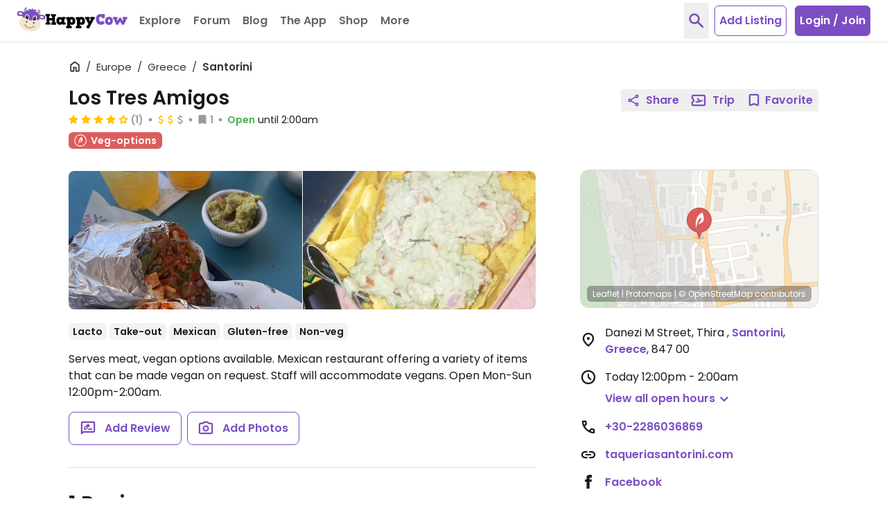

--- FILE ---
content_type: application/javascript
request_url: https://www.happycow.net/_Incapsula_Resource?SWJIYLWA=719d34d31c8e3a6e6fffd425f7e032f3&ns=2&cb=582389095
body_size: 19333
content:
var _0xc678=['\x77\x34\x64\x7a\x4b\x67\x3d\x3d','\x55\x4d\x4f\x36\x77\x35\x33\x43\x71\x38\x4f\x2b','\x77\x37\x4c\x43\x67\x6b\x42\x53\x77\x36\x58\x44\x73\x77\x3d\x3d','\x44\x38\x4b\x56\x4a\x77\x3d\x3d','\x42\x6a\x76\x44\x6a\x78\x38\x2b\x66\x51\x3d\x3d','\x4b\x63\x4b\x36\x77\x37\x6f\x3d','\x61\x38\x4f\x6b\x4f\x51\x3d\x3d','\x57\x73\x4b\x41\x5a\x57\x77\x57\x63\x38\x4f\x5a\x77\x70\x54\x43\x68\x42\x78\x57\x56\x63\x4f\x6e\x77\x36\x6e\x43\x6b\x77\x72\x43\x74\x73\x4b\x48\x77\x6f\x37\x44\x73\x45\x41\x56\x77\x34\x64\x34\x58\x48\x70\x46\x77\x72\x37\x43\x6a\x57\x4e\x50\x42\x67\x4c\x44\x68\x73\x4f\x57\x52\x30\x68\x79\x4e\x38\x4f\x4f','\x62\x38\x4b\x63\x77\x34\x51\x3d','\x77\x37\x4d\x74\x49\x77\x3d\x3d','\x59\x4d\x4f\x46\x47\x46\x34\x65\x48\x77\x3d\x3d','\x51\x63\x4b\x69\x58\x41\x3d\x3d','\x42\x4d\x4f\x65\x56\x6d\x50\x44\x74\x7a\x72\x43\x69\x63\x4f\x66\x77\x34\x50\x44\x6e\x45\x7a\x44\x76\x6b\x37\x44\x6c\x38\x4b\x57\x56\x4d\x4b\x79\x53\x73\x4b\x75\x4d\x41\x7a\x44\x71\x4d\x4f\x53\x77\x71\x2f\x43\x6d\x4d\x4b\x61\x77\x6f\x6f\x50\x55\x42\x6f\x4e\x4f\x6d\x30\x6a\x64\x4d\x4b\x35\x58\x6e\x6b\x4e\x62\x41\x3d\x3d','\x77\x37\x49\x68\x4f\x55\x6b\x3d','\x77\x37\x58\x43\x68\x46\x30\x3d','\x41\x4d\x4f\x66\x53\x38\x4f\x43\x48\x63\x4b\x6f','\x58\x38\x4f\x4d\x77\x34\x59\x3d','\x77\x37\x50\x44\x6c\x63\x4f\x57\x47\x68\x33\x44\x69\x42\x50\x43\x6a\x54\x78\x7a','\x55\x4d\x4f\x74\x43\x41\x3d\x3d','\x77\x71\x42\x72\x61\x4d\x4b\x59\x43\x48\x55\x3d','\x77\x35\x41\x38\x77\x34\x4c\x44\x6a\x79\x6a\x43\x67\x52\x37\x44\x68\x51\x3d\x3d','\x56\x73\x4f\x31\x42\x67\x3d\x3d','\x51\x63\x4f\x55\x50\x45\x51\x3d','\x4f\x6b\x70\x46','\x52\x55\x44\x44\x70\x41\x3d\x3d','\x77\x6f\x34\x36\x49\x51\x3d\x3d','\x4d\x4d\x4b\x33\x77\x36\x6b\x3d','\x47\x38\x4f\x43\x63\x77\x3d\x3d','\x77\x6f\x54\x44\x72\x7a\x45\x3d','\x77\x34\x74\x5a\x77\x35\x63\x3d','\x51\x4d\x4f\x49\x77\x70\x38\x3d','\x57\x63\x4f\x38\x77\x72\x66\x44\x6c\x38\x4b\x46\x53\x41\x3d\x3d','\x46\x4d\x4f\x59\x77\x6f\x7a\x43\x68\x4d\x4b\x68\x51\x41\x3d\x3d','\x61\x38\x4b\x72\x77\x35\x59\x4d\x4a\x73\x4b\x32\x77\x34\x56\x69','\x5a\x56\x70\x66','\x4e\x38\x4b\x67\x77\x34\x38\x3d','\x4a\x38\x4f\x74\x54\x51\x3d\x3d','\x43\x53\x59\x54\x4b\x47\x33\x43\x68\x57\x33\x43\x68\x77\x3d\x3d','\x77\x34\x70\x44\x4b\x38\x4f\x70\x77\x35\x6e\x43\x74\x67\x3d\x3d','\x55\x4d\x4f\x6b\x4a\x67\x3d\x3d','\x4d\x38\x4f\x49\x77\x70\x7a\x43\x76\x73\x4b\x43\x4f\x4d\x4f\x41\x77\x34\x45\x4a\x46\x30\x6b\x73\x66\x6d\x7a\x43\x6d\x44\x55\x42\x51\x73\x4b\x70\x77\x35\x34\x62\x43\x56\x4d\x39\x77\x34\x62\x43\x67\x73\x4f\x36\x48\x53\x52\x4c\x77\x35\x64\x51\x54\x4d\x4b\x45\x42\x38\x4f\x72\x4e\x68\x76\x43\x6c\x38\x4b\x48','\x77\x6f\x6a\x43\x67\x55\x6f\x3d','\x59\x31\x41\x49\x77\x37\x50\x44\x67\x41\x77\x3d','\x51\x73\x4f\x6a\x77\x71\x45\x3d','\x77\x34\x59\x63\x55\x6b\x58\x44\x72\x46\x6b\x3d','\x46\x51\x41\x59','\x77\x72\x39\x37\x5a\x4d\x4b\x4d\x43\x47\x38\x3d','\x54\x73\x4f\x51\x49\x6e\x38\x3d','\x66\x38\x4f\x46\x41\x6d\x30\x44\x47\x6b\x34\x3d','\x77\x6f\x6c\x59\x63\x51\x3d\x3d','\x77\x70\x31\x30\x58\x38\x4f\x72\x51\x73\x4f\x76\x5a\x41\x3d\x3d','\x51\x6e\x38\x41','\x50\x7a\x73\x33\x77\x36\x42\x76\x52\x4d\x4f\x50\x77\x6f\x35\x59\x77\x35\x55\x3d','\x43\x30\x64\x4b\x77\x36\x41\x43\x77\x37\x34\x30\x77\x34\x45\x55\x45\x57\x49\x3d','\x77\x34\x51\x65\x77\x72\x4c\x44\x71\x38\x4f\x79\x77\x70\x30\x3d','\x56\x38\x4b\x32\x52\x67\x3d\x3d','\x57\x48\x4c\x44\x6e\x77\x3d\x3d','\x77\x37\x77\x44\x77\x36\x49\x3d','\x77\x35\x7a\x44\x6e\x6d\x59\x3d','\x62\x56\x6b\x38\x50\x47\x33\x43\x67\x43\x62\x44\x69\x77\x3d\x3d','\x77\x35\x39\x55\x4c\x41\x3d\x3d','\x57\x6e\x74\x65','\x77\x34\x6b\x4a\x77\x6f\x6b\x3d','\x4b\x42\x44\x44\x69\x51\x3d\x3d','\x77\x70\x31\x6b\x59\x41\x3d\x3d','\x59\x45\x63\x69','\x41\x57\x4d\x70','\x77\x70\x68\x50\x62\x51\x3d\x3d','\x77\x72\x6f\x63\x53\x63\x4f\x47\x77\x71\x78\x76','\x77\x72\x76\x43\x67\x45\x73\x3d','\x77\x36\x6a\x43\x73\x55\x77\x3d','\x77\x34\x6b\x57\x55\x6c\x48\x44\x72\x45\x50\x44\x6c\x73\x4b\x73\x51\x73\x4b\x44\x44\x77\x3d\x3d','\x77\x71\x78\x33\x66\x6b\x73\x2b\x77\x72\x6e\x43\x6a\x55\x45\x3d','\x77\x36\x56\x64\x56\x73\x4f\x64\x77\x36\x46\x48\x55\x4d\x4b\x44\x77\x72\x6e\x44\x69\x63\x4f\x4c','\x46\x38\x4f\x49\x77\x36\x50\x43\x6e\x33\x37\x44\x67\x79\x63\x75','\x77\x72\x38\x4b\x54\x51\x3d\x3d','\x55\x73\x4f\x73\x77\x70\x49\x3d','\x77\x36\x64\x57\x54\x51\x3d\x3d','\x53\x6d\x35\x57','\x51\x4d\x4b\x65\x77\x34\x50\x44\x6f\x67\x3d\x3d','\x55\x73\x4f\x38\x77\x71\x33\x44\x70\x4d\x4b\x59\x54\x63\x4b\x76','\x47\x56\x42\x68','\x4a\x73\x4f\x30\x77\x70\x72\x43\x74\x73\x4b\x2b\x77\x6f\x33\x43\x70\x63\x4f\x45\x50\x63\x4b\x48\x41\x52\x54\x43\x74\x30\x54\x43\x72\x63\x4f\x64\x77\x72\x6e\x44\x74\x63\x4f\x35','\x51\x73\x4f\x52\x49\x30\x56\x35','\x4f\x38\x4b\x53\x41\x41\x3d\x3d','\x64\x54\x34\x44\x63\x38\x4b\x36\x77\x71\x55\x3d','\x4d\x77\x45\x6c\x4c\x6d\x33\x43\x6d\x77\x3d\x3d','\x77\x36\x77\x53\x54\x77\x3d\x3d','\x77\x70\x76\x43\x73\x55\x73\x3d','\x4c\x6c\x48\x43\x69\x42\x4c\x44\x76\x32\x6f\x54\x45\x73\x4f\x30','\x77\x71\x37\x44\x75\x73\x4f\x51\x44\x6c\x44\x43\x69\x77\x3d\x3d','\x77\x37\x62\x44\x72\x57\x45\x3d','\x58\x55\x49\x59','\x61\x77\x30\x2b\x4b\x48\x77\x3d','\x77\x34\x6e\x44\x6a\x55\x37\x44\x6c\x4d\x4b\x44\x59\x77\x3d\x3d','\x46\x33\x38\x48','\x53\x55\x51\x32','\x77\x35\x44\x44\x75\x79\x41\x6e\x4b\x73\x4f\x48','\x77\x71\x77\x62\x4a\x73\x4f\x56\x59\x38\x4f\x76','\x77\x37\x51\x48\x77\x6f\x34\x3d','\x56\x7a\x6a\x44\x67\x42\x51\x35\x63\x41\x3d\x3d','\x77\x36\x62\x44\x6e\x4d\x4f\x62\x48\x54\x73\x3d','\x4c\x44\x73\x39','\x54\x57\x50\x44\x6d\x67\x3d\x3d','\x77\x72\x55\x51\x4c\x4d\x4f\x58\x63\x63\x4f\x75\x44\x6a\x4c\x43\x76\x41\x3d\x3d','\x77\x35\x38\x35\x4f\x41\x3d\x3d','\x52\x63\x4f\x79\x77\x6f\x34\x3d','\x4c\x4d\x4f\x39\x77\x34\x48\x43\x72\x73\x4f\x69\x77\x70\x66\x44\x74\x4d\x4f\x57\x61\x63\x4b\x66','\x77\x35\x45\x56\x48\x51\x3d\x3d','\x4f\x68\x77\x69\x4f\x6d\x33\x43\x67\x41\x3d\x3d','\x56\x43\x7a\x43\x67\x77\x3d\x3d','\x77\x34\x7a\x43\x67\x6e\x38\x78\x50\x51\x3d\x3d','\x77\x37\x7a\x44\x6d\x4d\x4f\x5a\x44\x79\x72\x44\x6a\x77\x3d\x3d','\x77\x36\x31\x32\x45\x41\x3d\x3d','\x65\x38\x4b\x4a\x5a\x6a\x66\x44\x74\x73\x4b\x4b\x77\x34\x77\x77','\x77\x35\x63\x61\x77\x6f\x6f\x3d','\x77\x35\x7a\x43\x6b\x46\x76\x43\x72\x38\x4b\x30\x4f\x46\x4c\x43\x6c\x45\x58\x44\x76\x38\x4f\x37\x77\x70\x49\x4b\x77\x35\x42\x49\x77\x34\x6f\x3d','\x57\x73\x4f\x59\x77\x37\x6f\x3d','\x77\x34\x6b\x4b\x77\x35\x6f\x3d','\x77\x37\x55\x4a\x77\x72\x45\x3d','\x4e\x46\x59\x7a\x62\x6d\x33\x44\x68\x73\x4b\x47\x77\x72\x30\x43\x77\x6f\x72\x44\x6f\x4d\x4f\x6c\x52\x6e\x55\x69\x77\x70\x50\x43\x6f\x67\x3d\x3d','\x51\x4d\x4f\x52\x77\x72\x48\x43\x6c\x69\x33\x44\x6d\x48\x4d\x67\x44\x67\x3d\x3d','\x77\x72\x4d\x4f\x4a\x4d\x4f\x62\x59\x77\x3d\x3d','\x49\x45\x63\x47\x50\x6d\x4c\x44\x74\x63\x4b\x63','\x59\x38\x4b\x44\x57\x79\x54\x44\x73\x4d\x4b\x4c','\x51\x55\x77\x46','\x77\x36\x67\x69\x4a\x55\x44\x44\x6b\x38\x4b\x69\x5a\x4d\x4b\x65\x41\x32\x70\x48\x77\x36\x37\x43\x6a\x33\x4c\x44\x67\x33\x70\x56\x77\x36\x76\x44\x6a\x63\x4f\x41\x51\x4d\x4b\x55\x57\x73\x4b\x6d\x4a\x63\x4f\x76\x41\x46\x51\x55\x54\x38\x4f\x59\x77\x36\x70\x43\x77\x6f\x68\x49\x50\x51\x3d\x3d','\x77\x35\x51\x2f\x77\x36\x54\x44\x6e\x44\x50\x43\x68\x67\x4d\x3d','\x77\x35\x31\x33\x77\x35\x72\x44\x72\x4d\x4b\x71\x77\x70\x55\x3d','\x77\x37\x78\x79\x4e\x63\x4b\x44\x54\x6d\x45\x69\x61\x30\x41\x3d','\x54\x46\x41\x62','\x77\x6f\x70\x39\x58\x73\x4f\x59\x51\x73\x4f\x73\x63\x67\x3d\x3d','\x4d\x56\x51\x69\x62\x47\x4c\x44\x67\x63\x4b\x33\x77\x72\x30\x65','\x77\x6f\x50\x44\x73\x43\x63\x3d','\x77\x72\x41\x53\x50\x63\x4f\x56\x66\x73\x4f\x70\x50\x7a\x4c\x43\x6f\x41\x6b\x50\x77\x72\x5a\x77\x41\x41\x78\x34\x61\x31\x42\x54\x4e\x63\x4b\x44\x77\x70\x58\x43\x70\x67\x4d\x41\x4a\x4d\x4f\x64\x46\x4d\x4f\x4e\x77\x36\x58\x43\x69\x6a\x46\x75\x77\x36\x49\x3d','\x59\x6e\x67\x77','\x4d\x73\x4b\x68\x77\x35\x73\x4f\x4a\x63\x4b\x73\x77\x35\x38\x36\x77\x72\x63\x3d','\x47\x55\x46\x68\x77\x34\x67\x34\x77\x34\x77\x74\x77\x35\x5a\x64\x46\x6e\x59\x31\x77\x34\x5a\x78\x55\x63\x4f\x78\x56\x44\x46\x7a\x48\x58\x73\x3d','\x77\x72\x66\x43\x74\x58\x41\x3d','\x77\x72\x48\x44\x72\x38\x4f\x53\x41\x46\x41\x3d','\x77\x72\x74\x69\x63\x46\x63\x74','\x51\x63\x4f\x4f\x50\x77\x3d\x3d','\x65\x53\x37\x44\x73\x41\x38\x5a\x61\x58\x77\x53\x77\x35\x6a\x43\x6a\x52\x2f\x43\x6a\x67\x3d\x3d','\x66\x38\x4b\x4b\x51\x43\x54\x44\x72\x63\x4b\x4e\x77\x35\x45\x3d','\x77\x6f\x76\x44\x74\x43\x30\x75\x4e\x38\x4f\x44\x4b\x38\x4f\x69','\x43\x48\x33\x43\x71\x41\x3d\x3d','\x77\x35\x68\x38\x77\x35\x44\x44\x72\x73\x4b\x6d\x77\x72\x4c\x43\x67\x41\x3d\x3d','\x63\x46\x66\x44\x6e\x38\x4b\x67','\x66\x63\x4b\x50\x77\x35\x73\x3d','\x58\x63\x4f\x45\x49\x55\x74\x35\x46\x51\x3d\x3d','\x77\x70\x33\x43\x69\x57\x51\x36\x4a\x53\x59\x3d','\x77\x6f\x39\x45\x5a\x51\x3d\x3d','\x77\x72\x50\x43\x69\x31\x59\x3d','\x77\x37\x5a\x65\x54\x63\x4f\x4a\x77\x37\x78\x62\x65\x73\x4b\x46\x77\x72\x58\x44\x6b\x73\x4b\x45','\x61\x54\x63\x59\x63\x38\x4b\x6e\x77\x71\x50\x43\x73\x41\x3d\x3d','\x77\x71\x52\x33\x63\x6c\x6b\x74\x77\x72\x59\x3d','\x42\x4d\x4f\x33\x77\x71\x49\x3d','\x5a\x30\x45\x65','\x77\x35\x6f\x56\x53\x55\x58\x44\x73\x56\x2f\x44\x76\x4d\x4b\x71\x54\x73\x4b\x59\x51\x44\x37\x44\x6c\x63\x4f\x57\x65\x4d\x4f\x58\x53\x73\x4f\x7a\x77\x6f\x4c\x44\x74\x63\x4f\x64','\x50\x73\x4b\x59\x77\x35\x77\x62\x77\x34\x6a\x43\x67\x77\x3d\x3d','\x77\x34\x2f\x43\x67\x55\x30\x3d','\x61\x54\x63\x59\x63\x38\x4b\x6e\x77\x71\x50\x43\x6e\x41\x56\x51\x77\x34\x37\x44\x76\x53\x2f\x43\x75\x63\x4f\x62\x4f\x38\x4b\x68\x77\x6f\x62\x44\x76\x51\x2f\x44\x69\x51\x59\x37\x49\x55\x33\x43\x6a\x68\x30\x3d','\x58\x33\x70\x31','\x66\x4d\x4f\x4d\x41\x31\x34\x44\x47\x58\x51\x47\x77\x6f\x48\x43\x6a\x6b\x67\x3d','\x77\x34\x50\x44\x6e\x55\x37\x44\x6b\x4d\x4b\x44\x59\x69\x66\x43\x67\x51\x3d\x3d','\x77\x35\x64\x78\x77\x35\x59\x3d','\x77\x34\x4d\x55\x77\x71\x76\x44\x71\x63\x4f\x34\x77\x70\x33\x43\x6d\x73\x4f\x55\x4a\x78\x41\x3d','\x77\x71\x49\x67\x77\x37\x35\x4d\x77\x37\x78\x53\x77\x37\x37\x44\x6d\x73\x4f\x55','\x77\x35\x48\x44\x6a\x56\x50\x44\x68\x77\x3d\x3d','\x77\x37\x4a\x54\x57\x73\x4f\x43\x77\x37\x42\x42','\x65\x4d\x4f\x46\x42\x55\x30\x3d','\x4a\x45\x59\x41\x4d\x6e\x62\x44\x6e\x77\x3d\x3d','\x77\x35\x4e\x56\x4f\x7a\x2f\x43\x6e\x41\x44\x44\x74\x77\x3d\x3d','\x77\x37\x51\x72\x50\x6b\x44\x44\x6a\x73\x4b\x6b','\x77\x72\x6f\x72\x55\x51\x3d\x3d','\x77\x34\x77\x45\x43\x67\x3d\x3d','\x77\x37\x58\x44\x75\x45\x45\x3d','\x77\x36\x46\x43\x77\x35\x55\x3d','\x65\x56\x6b\x6e\x5a\x32\x72\x44\x68\x38\x4b\x74\x77\x37\x67\x66\x77\x6f\x6a\x44\x70\x4d\x4f\x6e\x52\x33\x30\x35\x77\x70\x67\x3d','\x66\x73\x4f\x65\x42\x57\x34\x53\x4c\x63\x4b\x47\x77\x35\x67\x3d','\x77\x6f\x59\x78\x77\x35\x77\x3d','\x4d\x56\x44\x43\x68\x52\x6b\x3d','\x77\x34\x59\x71\x77\x71\x4c\x44\x6a\x53\x7a\x44\x6e\x30\x44\x43\x6c\x73\x4b\x74\x77\x36\x70\x6a\x77\x36\x62\x44\x6a\x6a\x51\x43\x53\x38\x4b\x79\x77\x6f\x64\x53\x77\x6f\x37\x44\x6f\x38\x4b\x67\x77\x36\x48\x43\x6f\x44\x4c\x43\x68\x68\x6a\x44\x70\x7a\x4c\x43\x6b\x53\x5a\x76\x77\x34\x72\x44\x72\x38\x4b\x30\x47\x73\x4b\x47\x44\x58\x64\x73','\x77\x70\x6b\x5a\x77\x34\x73\x3d','\x49\x63\x4b\x49\x77\x35\x41\x50\x77\x34\x6a\x43\x6d\x51\x3d\x3d','\x4a\x51\x77\x75\x4c\x6d\x33\x43\x6d\x67\x3d\x3d','\x77\x37\x44\x43\x68\x6c\x68\x63\x77\x37\x62\x44\x75\x6d\x38\x71\x77\x70\x49\x3d','\x77\x37\x6b\x73\x41\x68\x49\x66\x77\x36\x30\x3d','\x77\x37\x49\x31\x48\x51\x67\x4d\x77\x37\x39\x36\x49\x73\x4b\x53\x53\x4d\x4b\x63\x77\x6f\x44\x43\x69\x77\x54\x44\x6e\x68\x45\x3d','\x52\x38\x4f\x41\x49\x31\x6c\x6f','\x52\x38\x4f\x45\x49\x55\x68\x69\x44\x77\x3d\x3d','\x77\x71\x4a\x76\x63\x4d\x4b\x57\x47\x33\x78\x6e\x65\x41\x5a\x57\x58\x4d\x4b\x6e\x77\x70\x48\x44\x6e\x55\x58\x44\x6b\x30\x59\x3d','\x77\x36\x34\x76\x50\x46\x4c\x44\x6e\x77\x3d\x3d','\x77\x35\x42\x69\x77\x34\x54\x44\x68\x63\x4b\x2f\x77\x70\x44\x43\x67\x77\x3d\x3d','\x46\x73\x4f\x4c\x58\x55\x44\x43\x6f\x47\x6e\x44\x67\x55\x5a\x52\x77\x37\x34\x47\x77\x34\x44\x43\x6a\x68\x41\x50\x77\x35\x76\x43\x76\x73\x4f\x41\x77\x72\x58\x44\x70\x6a\x7a\x43\x6f\x63\x4f\x6b\x77\x70\x55\x56\x44\x63\x4b\x53','\x77\x35\x45\x51\x77\x72\x48\x44\x74\x63\x4f\x2b','\x58\x55\x34\x4b','\x77\x70\x48\x43\x6e\x30\x2f\x43\x70\x73\x4b\x7a\x4f\x56\x55\x3d','\x61\x4d\x4b\x61\x77\x35\x6e\x44\x6f\x4d\x4f\x42\x5a\x77\x3d\x3d','\x77\x34\x6b\x51\x77\x71\x76\x44\x71\x63\x4f\x38\x77\x70\x6e\x43\x75\x73\x4f\x43\x4a\x56\x76\x43\x75\x73\x4b\x38\x64\x69\x54\x43\x6c\x42\x78\x61\x77\x6f\x34\x3d','\x63\x73\x4b\x65\x77\x35\x76\x44\x73\x73\x4f\x51','\x65\x73\x4f\x64\x4e\x32\x34\x47\x4b\x38\x4b\x61\x77\x35\x49\x3d','\x58\x38\x4f\x41\x4f\x55\x56\x71\x48\x43\x73\x4c\x59\x6b\x68\x58\x77\x70\x70\x42\x4f\x4d\x4b\x73\x77\x35\x30\x77\x77\x71\x33\x43\x72\x77\x3d\x3d','\x44\x73\x4f\x4c\x52\x31\x7a\x43\x6f\x67\x3d\x3d','\x77\x37\x46\x58\x57\x73\x4f\x4b\x77\x36\x64\x63\x55\x38\x4b\x46\x77\x72\x38\x3d','\x4f\x63\x4b\x66\x4d\x4d\x4f\x4b\x77\x6f\x49\x53\x77\x72\x46\x37','\x64\x4d\x4b\x54\x77\x34\x4c\x44\x6f\x4d\x4f\x63\x59\x63\x4b\x30\x77\x70\x30\x2f\x46\x67\x64\x74\x66\x46\x44\x43\x76\x79\x30\x45','\x45\x38\x4b\x65\x77\x34\x59\x56\x77\x34\x72\x43\x6a\x73\x4f\x53\x77\x72\x4a\x6c\x77\x72\x64\x4f\x47\x73\x4f\x4d','\x64\x56\x30\x44\x77\x37\x50\x44\x67\x41\x30\x3d','\x77\x35\x41\x55\x77\x72\x2f\x44\x71\x38\x4f\x79\x77\x6f\x7a\x43\x6d\x38\x4f\x2f\x47\x77\x3d\x3d','\x4b\x73\x4f\x69\x77\x6f\x72\x43\x6f\x73\x4b\x41\x43\x51\x3d\x3d','\x77\x6f\x6b\x4a\x54\x38\x4f\x41\x77\x72\x5a\x7a\x77\x36\x4d\x57','\x47\x6c\x42\x6b\x77\x35\x34\x69\x77\x35\x34\x3d','\x77\x70\x6c\x77\x52\x38\x4f\x54\x65\x38\x4f\x71\x59\x45\x31\x33\x77\x70\x6a\x44\x6b\x41\x3d\x3d','\x59\x63\x4b\x48\x77\x35\x37\x44\x74\x4d\x4f\x42\x66\x41\x3d\x3d','\x62\x4d\x4b\x4f\x52\x79\x7a\x44\x71\x63\x4b\x47','\x77\x37\x76\x43\x6e\x30\x64\x47\x77\x36\x58\x44\x71\x41\x3d\x3d','\x4c\x78\x67\x69\x4f\x58\x7a\x43\x6b\x41\x3d\x3d','\x77\x34\x38\x42\x56\x56\x48\x44\x72\x45\x49\x3d','\x77\x71\x33\x44\x72\x38\x4f\x62\x47\x30\x55\x3d','\x77\x72\x49\x72\x77\x37\x4a\x4e\x77\x34\x6c\x47','\x58\x73\x4f\x52\x50\x51\x3d\x3d','\x77\x71\x66\x44\x70\x38\x4f\x58\x47\x6c\x44\x43\x6b\x41\x3d\x3d','\x47\x54\x2f\x44\x68\x78\x6b\x34\x66\x41\x3d\x3d','\x42\x73\x4f\x61\x77\x6f\x76\x43\x68\x4d\x4b\x36\x58\x31\x72\x44\x6a\x41\x49\x3d','\x50\x6b\x66\x43\x68\x51\x54\x44\x72\x58\x41\x3d','\x59\x63\x4f\x39\x77\x34\x6e\x43\x72\x4d\x4f\x75\x77\x70\x2f\x44\x6d\x63\x4f\x64\x65\x73\x4b\x53\x55\x51\x30\x3d','\x5a\x56\x72\x44\x68\x63\x4b\x37\x77\x35\x76\x43\x71\x77\x3d\x3d','\x47\x4d\x4b\x51\x77\x35\x45\x43\x4a\x4d\x4b\x74\x77\x34\x55\x79\x77\x72\x4c\x44\x6d\x4d\x4f\x45','\x77\x70\x35\x2b\x52\x73\x4f\x2b\x58\x73\x4f\x32\x62\x6b\x35\x69\x77\x6f\x50\x44\x6c\x43\x6c\x31','\x77\x35\x4a\x49\x49\x53\x66\x43\x6e\x42\x77\x3d','\x4b\x38\x4f\x31\x77\x6f\x37\x43\x6b\x4d\x4b\x42\x44\x68\x72\x44\x71\x55\x64\x35\x77\x35\x4d\x69\x77\x34\x68\x4b\x57\x30\x45\x63\x77\x35\x46\x6c\x44\x67\x39\x45\x49\x67\x3d\x3d','\x62\x38\x4f\x4a\x50\x32\x6b\x55\x4e\x77\x3d\x3d','\x53\x42\x4c\x43\x74\x51\x59\x45\x63\x33\x41\x4a\x77\x34\x48\x43\x75\x7a\x6e\x43\x70\x47\x6c\x33\x42\x69\x62\x43\x75\x47\x76\x44\x6f\x45\x6a\x43\x73\x63\x4f\x79','\x55\x4d\x4f\x68\x77\x72\x44\x44\x67\x38\x4b\x46\x55\x77\x3d\x3d','\x4d\x68\x59\x76\x4b\x48\x54\x43\x6a\x58\x58\x43\x6b\x4d\x4f\x57\x77\x71\x49\x41\x44\x78\x7a\x44\x72\x53\x6a\x44\x70\x69\x7a\x43\x6c\x73\x4b\x38\x64\x31\x4a\x52\x46\x38\x4f\x4d\x77\x37\x62\x43\x67\x43\x6a\x43\x76\x4d\x4f\x45\x77\x35\x34\x3d','\x53\x6c\x6b\x4b\x77\x35\x41\x75\x66\x67\x3d\x3d','\x77\x36\x68\x76\x50\x7a\x48\x43\x69\x67\x76\x44\x74\x63\x4b\x47\x4b\x57\x72\x43\x69\x53\x4d\x71\x77\x72\x4e\x4e\x77\x34\x37\x43\x6c\x47\x33\x44\x6c\x41\x31\x78','\x77\x35\x4e\x66\x4b\x79\x48\x43\x68\x51\x72\x44\x71\x63\x4b\x62\x63\x53\x76\x43\x6d\x42\x67\x36\x77\x6f\x39\x65\x77\x35\x54\x43\x67\x48\x50\x44\x72\x51\x64\x2b\x77\x36\x62\x44\x69\x63\x4f\x38\x77\x71\x50\x44\x76\x79\x49\x65\x77\x70\x7a\x44\x6c\x4d\x4f\x4a\x77\x72\x33\x43\x6c\x63\x4b\x6a\x57\x56\x33\x43\x6e\x51\x3d\x3d','\x77\x34\x4e\x65\x4c\x4d\x4f\x39\x77\x35\x6e\x43\x72\x51\x3d\x3d','\x4d\x79\x4c\x43\x74\x41\x6b\x2b\x66\x47\x6f\x59\x77\x34\x62\x43\x67\x68\x7a\x43\x67\x56\x39\x64\x49\x43\x7a\x43\x71\x32\x4c\x44\x75\x6c\x72\x43\x74\x38\x4f\x61\x77\x36\x55\x66\x63\x63\x4b\x5a\x58\x55\x51\x3d','\x77\x36\x37\x43\x6c\x55\x46\x57\x77\x37\x54\x44\x71\x47\x68\x72\x77\x70\x62\x43\x6b\x38\x4b\x74\x77\x36\x6f\x50\x77\x35\x2f\x43\x73\x41\x3d\x3d','\x77\x71\x6c\x32\x62\x38\x4b\x4d\x43\x47\x34\x3d','\x45\x63\x4f\x49\x77\x70\x7a\x43\x68\x4d\x4b\x38\x58\x56\x30\x3d','\x61\x4d\x4b\x4b\x57\x69\x48\x44\x70\x63\x4b\x50\x77\x6f\x77\x6c\x4e\x63\x4b\x61\x77\x72\x6e\x44\x74\x38\x4f\x57\x44\x41\x3d\x3d','\x58\x6d\x42\x57\x47\x79\x30\x30','\x4f\x30\x77\x54\x4c\x6e\x50\x44\x69\x4d\x4b\x66','\x77\x34\x30\x56\x55\x30\x44\x44\x75\x56\x33\x43\x6a\x63\x4b\x2f\x52\x4d\x4b\x44\x48\x6a\x58\x44\x69\x63\x4b\x46','\x43\x63\x4f\x43\x54\x4d\x4f\x57\x48\x63\x4b\x7a','\x4b\x30\x33\x43\x67\x78\x54\x44\x76\x48\x41\x4f','\x4c\x38\x4f\x50\x53\x57\x6a\x43\x74\x48\x76\x44\x6b\x45\x52\x42\x77\x72\x77\x50','\x77\x35\x67\x63\x54\x56\x66\x44\x73\x55\x50\x44\x68\x73\x4f\x6e\x45\x63\x4b\x4b\x44\x6e\x66\x43\x6b\x77\x3d\x3d','\x77\x72\x4d\x42\x54\x73\x4f\x53\x77\x71\x78\x30','\x77\x72\x76\x43\x6d\x46\x41\x3d','\x43\x38\x4f\x57\x53\x73\x4f\x48\x43\x4d\x4b\x73\x77\x72\x44\x43\x72\x32\x38\x56\x77\x71\x4d\x4c\x77\x71\x54\x44\x6f\x33\x58\x43\x6a\x6a\x6e\x44\x72\x51\x3d\x3d','\x64\x6b\x50\x44\x67\x4d\x4b\x39\x77\x34\x6f\x3d','\x44\x55\x64\x6b','\x77\x72\x74\x6e\x61\x4d\x4b\x62\x45\x32\x6f\x39\x59\x78\x73\x72\x53\x63\x4b\x6c\x77\x6f\x6a\x44\x76\x55\x50\x43\x6c\x67\x6f\x3d','\x77\x35\x77\x59\x55\x46\x66\x44\x76\x51\x3d\x3d','\x43\x30\x64\x65\x77\x35\x6b\x6b\x77\x34\x51\x75\x77\x35\x51\x3d','\x77\x70\x2f\x43\x6a\x58\x77\x30\x4e\x69\x2f\x43\x76\x58\x37\x43\x72\x73\x4b\x62\x5a\x4d\x4b\x33\x43\x41\x30\x37\x77\x71\x51\x52\x77\x37\x63\x3d','\x54\x46\x45\x57\x77\x36\x41\x32\x62\x44\x63\x38','\x4a\x30\x67\x55\x4d\x6e\x33\x44\x6d\x38\x4b\x4f\x64\x4d\x4b\x36\x57\x56\x52\x48\x4b\x69\x46\x52','\x77\x70\x56\x69\x53\x4d\x4f\x50\x58\x67\x3d\x3d','\x77\x35\x39\x7a\x77\x34\x4c\x44\x6f\x73\x4b\x35\x77\x70\x7a\x43\x6b\x73\x4f\x31\x45\x42\x33\x43\x6b\x56\x6a\x43\x6c\x54\x2f\x44\x74\x42\x6a\x43\x6b\x63\x4b\x53\x77\x34\x30\x38','\x77\x70\x6c\x2b\x52\x63\x4f\x52\x54\x73\x4f\x68\x64\x55\x70\x73\x77\x70\x6b\x3d','\x77\x35\x39\x7a\x77\x34\x4c\x44\x6f\x73\x4b\x35\x77\x70\x7a\x43\x6b\x73\x4f\x31\x45\x42\x33\x43\x6e\x6c\x62\x43\x6c\x54\x62\x44\x70\x42\x72\x43\x67\x73\x4b\x65\x77\x70\x39\x76\x77\x35\x55\x53\x77\x37\x45\x3d','\x50\x38\x4b\x53\x50\x63\x4f\x4c\x77\x6f\x45\x3d','\x55\x6d\x73\x46','\x4b\x46\x73\x6f\x62\x6e\x48\x44\x69\x63\x4b\x2b\x77\x72\x30\x3d','\x77\x36\x55\x62\x56\x6b\x66\x44\x75\x30\x58\x43\x6a\x63\x4b\x6b\x55\x38\x4b\x56\x44\x6e\x6a\x44\x6a\x63\x4b\x66\x5a\x73\x4f\x66\x55\x4d\x4f\x6a\x77\x34\x4c\x43\x74\x63\x4f\x43\x5a\x58\x49\x75\x47\x46\x34\x3d','\x77\x71\x41\x59\x53\x38\x4f\x55\x77\x72\x30\x3d','\x58\x38\x4f\x55\x49\x6b\x35\x6f\x44\x78\x34\x3d','\x57\x73\x4f\x45\x4e\x6c\x38\x3d','\x48\x63\x4f\x59\x77\x36\x7a\x43\x69\x48\x7a\x44\x6c\x67\x4d\x3d','\x65\x4d\x4b\x50\x57\x79\x66\x44\x71\x38\x4b\x55\x77\x6f\x77\x34\x4a\x63\x4b\x66\x77\x71\x6e\x44\x72\x4d\x4f\x7a\x41\x45\x37\x44\x6d\x79\x6c\x51\x4a\x48\x45\x3d','\x4c\x56\x37\x43\x67\x41\x4c\x44\x76\x41\x3d\x3d','\x77\x37\x58\x44\x6d\x38\x4f\x51','\x49\x4d\x4f\x76\x77\x70\x66\x43\x74\x4d\x4b\x47\x4c\x52\x7a\x44\x6f\x46\x4a\x6c','\x77\x72\x74\x6e\x61\x4d\x4b\x62\x45\x32\x6f\x39\x65\x41\x45\x4d\x57\x4d\x4b\x6c\x77\x71\x6e\x44\x74\x6b\x33\x44\x6d\x55\x76\x43\x68\x78\x6e\x43\x73\x38\x4f\x52','\x77\x35\x42\x48\x4b\x63\x4f\x37\x77\x34\x67\x3d','\x66\x73\x4f\x39\x77\x35\x76\x43\x72\x38\x4f\x31\x77\x72\x6e\x44\x75\x4d\x4f\x52\x61\x38\x4b\x54\x52\x67\x3d\x3d','\x4d\x4d\x4b\x6d\x77\x35\x45\x50\x4c\x4d\x4b\x79\x77\x70\x38\x49\x77\x72\x62\x44\x69\x4d\x4f\x6d\x77\x70\x50\x43\x73\x6e\x56\x54\x77\x37\x6e\x44\x70\x38\x4f\x78\x77\x71\x76\x43\x6b\x57\x4e\x2f\x77\x72\x39\x6d\x77\x72\x6a\x44\x73\x45\x39\x54','\x77\x34\x49\x4a\x77\x72\x54\x44\x73\x38\x4f\x76\x77\x6f\x73\x3d','\x77\x72\x72\x44\x75\x43\x4d\x4d\x46\x63\x4f\x77\x49\x38\x4f\x70\x4a\x63\x4f\x4d\x61\x38\x4b\x65\x77\x36\x44\x44\x70\x45\x41\x6e\x77\x71\x72\x44\x6d\x44\x48\x43\x76\x68\x34\x3d','\x77\x34\x42\x5a\x4a\x6a\x44\x43\x68\x78\x6a\x43\x71\x63\x4b\x4d\x4d\x47\x48\x43\x69\x41\x67\x72\x77\x71\x56\x63\x77\x35\x50\x43\x69\x32\x76\x43\x70\x52\x39\x77\x77\x34\x62\x44\x69\x4d\x4f\x36\x77\x71\x58\x44\x6f\x53\x4e\x65\x77\x34\x4d\x3d','\x43\x55\x6c\x68\x77\x35\x67\x7a','\x4c\x4d\x4f\x31\x77\x6f\x33\x43\x6f\x73\x4b\x41\x43\x41\x44\x44\x70\x31\x4a\x69\x77\x34\x67\x3d','\x50\x63\x4b\x63\x41\x73\x4f\x4b\x77\x70\x59\x55\x77\x71\x31\x78','\x77\x36\x55\x65\x77\x72\x4c\x44\x72\x4d\x4f\x2b\x77\x70\x6e\x43\x6f\x4d\x4b\x46\x49\x77\x7a\x43\x75\x73\x4b\x31\x65\x44\x62\x44\x6b\x67\x4e\x61\x77\x6f\x78\x58\x77\x35\x6c\x78\x54\x51\x48\x43\x6d\x52\x37\x43\x67\x4d\x4f\x34\x77\x37\x54\x43\x6e\x67\x4d\x39\x77\x70\x42\x77\x4c\x63\x4b\x5a\x55\x63\x4b\x41\x65\x57\x58\x44\x75\x6e\x49\x64\x49\x6c\x7a\x44\x76\x4d\x4f\x4d\x44\x4d\x4b\x43\x51\x54\x4d\x73\x5a\x38\x4b\x6e\x65\x38\x4b\x58\x50\x38\x4f\x67\x77\x70\x37\x43\x6d\x47\x66\x44\x6c\x63\x4b\x6f\x4c\x4d\x4f\x6a\x77\x6f\x4e\x4a\x77\x35\x6e\x44\x67\x38\x4b\x71\x45\x38\x4b\x2b\x77\x71\x39\x45\x77\x36\x49\x30\x50\x38\x4f\x2b\x59\x33\x54\x43\x67\x78\x78\x67\x77\x37\x6b\x65','\x77\x70\x76\x44\x76\x43\x30\x2b\x50\x41\x3d\x3d','\x77\x34\x49\x64\x57\x41\x3d\x3d','\x43\x6b\x5a\x70\x77\x34\x67\x77\x77\x34\x51\x75\x77\x35\x59\x5a','\x77\x36\x62\x44\x6d\x4d\x4f\x46\x47\x7a\x66\x44\x69\x42\x6e\x43\x6d\x77\x3d\x3d','\x77\x34\x46\x56\x4f\x69\x66\x43\x67\x51\x44\x44\x71\x63\x4b\x63','\x4b\x6c\x55\x69\x62\x41\x3d\x3d','\x77\x71\x51\x52\x4b\x38\x4f\x48\x65\x73\x4f\x69\x44\x69\x50\x44\x74\x68\x6c\x64\x77\x71\x56\x70\x47\x41\x35\x2f\x63\x57\x35\x6e\x4f\x4d\x4b\x37','\x77\x36\x6f\x31\x42\x78\x51\x4f','\x77\x71\x62\x44\x73\x4d\x4f\x64\x48\x45\x6e\x43\x68\x73\x4f\x72\x77\x71\x7a\x44\x67\x55\x41\x6c\x61\x67\x3d\x3d','\x55\x4d\x4f\x76\x77\x72\x6a\x44\x6e\x4d\x4f\x66\x56\x4d\x4b\x6c\x77\x35\x33\x44\x6e\x4d\x4b\x51\x51\x63\x4f\x46\x4c\x6c\x45\x59\x50\x44\x5a\x5a\x4f\x4d\x4b\x56\x77\x37\x62\x44\x6e\x51\x3d\x3d','\x77\x36\x72\x43\x69\x48\x31\x42\x77\x36\x50\x44\x73\x6e\x55\x69','\x46\x73\x4f\x4c\x58\x55\x44\x43\x6f\x47\x6e\x44\x67\x55\x5a\x52\x77\x37\x34\x56\x77\x34\x50\x43\x6c\x52\x6b\x44\x77\x35\x62\x43\x75\x63\x4b\x48\x77\x72\x62\x44\x72\x58\x7a\x43\x74\x4d\x4f\x6b\x77\x6f\x6b\x3d','\x63\x30\x6f\x45\x77\x36\x37\x44\x6b\x52\x33\x43\x6e\x79\x42\x33\x42\x67\x3d\x3d','\x53\x57\x78\x4c','\x62\x73\x4f\x55\x49\x48\x4d\x44\x49\x63\x4b\x38\x77\x34\x62\x43\x76\x31\x49\x3d','\x4c\x31\x77\x4d\x4f\x47\x37\x44\x6b\x38\x4b\x56\x64\x51\x3d\x3d','\x65\x63\x4f\x53\x4a\x48\x38\x46\x4b\x73\x4f\x47\x77\x34\x6a\x43\x70\x6c\x4d\x4a\x45\x67\x3d\x3d','\x47\x38\x4f\x54\x51\x63\x4f\x52\x41\x51\x3d\x3d','\x58\x45\x49\x52\x77\x34\x59\x2f\x59\x32\x6f\x6e\x54\x6e\x44\x43\x68\x6e\x72\x43\x75\x51\x3d\x3d','\x45\x63\x4f\x4d\x77\x6f\x4c\x43\x67\x73\x4b\x77','\x77\x37\x62\x43\x67\x6b\x64\x53\x77\x37\x6e\x44\x72\x77\x3d\x3d','\x48\x63\x4f\x46\x53\x6c\x6e\x43\x72\x67\x3d\x3d','\x46\x73\x4f\x43\x77\x36\x44\x43\x6d\x6e\x44\x44\x75\x78\x51\x35\x54\x73\x4b\x34\x77\x6f\x48\x43\x6a\x63\x4b\x77\x77\x6f\x45\x61\x4d\x67\x3d\x3d','\x4e\x38\x4b\x46\x77\x35\x73\x50\x77\x34\x6a\x43\x6d\x41\x3d\x3d','\x77\x72\x4d\x57\x52\x73\x4f\x52\x77\x72\x46\x59\x77\x36\x6b\x44\x64\x58\x37\x43\x70\x79\x50\x43\x6b\x79\x48\x44\x75\x67\x3d\x3d','\x77\x6f\x6a\x44\x73\x68\x59\x75\x4f\x38\x4f\x67\x4e\x4d\x4f\x6f\x4e\x73\x4f\x61\x66\x4d\x4b\x46\x77\x34\x72\x44\x71\x6e\x41\x34\x77\x71\x58\x44\x6d\x44\x66\x43\x72\x67\x39\x76','\x5a\x30\x77\x45\x77\x36\x54\x44\x6d\x77\x6e\x44\x68\x51\x46\x52\x4c\x45\x6c\x6e\x63\x4d\x4b\x43\x77\x70\x58\x44\x6c\x38\x4b\x4f\x77\x36\x7a\x44\x73\x41\x3d\x3d','\x4a\x4d\x4f\x7a\x59\x63\x4f\x68\x4c\x4d\x4b\x4f\x77\x72\x76\x43\x68\x45\x6f\x6e\x77\x34\x31\x6c','\x57\x38\x4f\x34\x77\x71\x2f\x44\x6d\x63\x4b\x57\x51\x63\x4b\x2b\x77\x36\x48\x44\x6d\x73\x4f\x4d\x52\x63\x4f\x43\x4a\x42\x78\x6c\x61\x79\x70\x5a\x4a\x63\x4f\x63\x77\x36\x37\x44\x6b\x4d\x4b\x7a\x4f\x6a\x6c\x37\x77\x71\x4e\x73\x77\x71\x77\x3d','\x47\x73\x4f\x62\x53\x63\x4f\x51\x44\x41\x3d\x3d','\x77\x34\x38\x66\x57\x77\x3d\x3d','\x77\x34\x6f\x59\x77\x72\x44\x44\x70\x63\x4f\x50\x77\x6f\x48\x43\x76\x73\x4f\x49\x4a\x41\x3d\x3d','\x4a\x30\x67\x55\x4d\x6e\x33\x44\x6d\x38\x4b\x4f\x64\x4d\x4b\x36\x57\x55\x74\x59\x50\x44\x5a\x4e\x77\x70\x63\x42\x77\x34\x34\x4d\x41\x53\x78\x67\x77\x35\x55\x4e\x77\x36\x52\x72\x41\x51\x3d\x3d','\x50\x63\x4f\x58\x63\x51\x3d\x3d','\x4e\x38\x4b\x6a\x77\x34\x6f\x4d\x4b\x73\x4b\x72\x77\x34\x49\x3d','\x4b\x38\x4b\x71\x77\x35\x45\x4d\x4e\x38\x4b\x74','\x77\x35\x46\x50\x4b\x38\x4f\x71\x77\x34\x4c\x43\x71\x63\x4f\x6b\x51\x44\x41\x36\x77\x6f\x44\x44\x6f\x41\x73\x79\x77\x36\x68\x72\x77\x35\x77\x3d','\x77\x34\x4d\x2f\x77\x37\x37\x44\x6d\x54\x76\x43\x68\x43\x54\x44\x69\x73\x4b\x53\x77\x35\x59\x3d','\x77\x70\x52\x77\x58\x63\x4f\x57\x54\x4d\x4f\x6a\x64\x55\x78\x78\x77\x35\x6e\x44\x69\x44\x56\x2b\x77\x34\x54\x43\x6a\x41\x34\x41\x77\x35\x6a\x43\x68\x79\x6e\x43\x76\x4d\x4f\x77\x77\x72\x48\x44\x67\x73\x4b\x78\x77\x36\x42\x71\x52\x73\x4f\x46\x77\x6f\x6a\x43\x70\x6c\x5a\x4e\x77\x34\x70\x62\x53\x45\x50\x43\x73\x38\x4f\x6e','\x63\x6e\x6f\x2b\x77\x36\x31\x36','\x77\x71\x49\x67\x77\x37\x35\x4d\x77\x37\x78\x53\x77\x37\x37\x44\x6d\x73\x4f\x55\x77\x70\x6f\x64\x77\x70\x6b\x47','\x77\x71\x35\x38\x5a\x38\x4b\x52\x47\x47\x34\x3d','\x77\x37\x4c\x44\x6a\x38\x4f\x57\x42\x6a\x6f\x3d','\x77\x70\x52\x77\x58\x63\x4f\x57\x54\x4d\x4f\x6a\x64\x55\x78\x78\x77\x35\x6e\x44\x69\x44\x56\x2b\x77\x34\x54\x43\x6a\x41\x34\x41\x77\x35\x6a\x43\x68\x79\x6e\x43\x76\x4d\x4f\x77\x77\x72\x48\x44\x67\x73\x4b\x78\x77\x36\x42\x71\x52\x73\x4f\x46\x77\x6f\x6a\x43\x70\x6c\x64\x4e\x77\x34\x70\x62\x53\x45\x50\x43\x73\x38\x4f\x6e','\x77\x70\x66\x43\x6b\x6c\x62\x43\x74\x4d\x4b\x2f','\x54\x6d\x74\x61\x47\x68\x67\x67\x77\x37\x77\x57\x41\x63\x4b\x44\x77\x37\x66\x44\x73\x45\x4d\x3d','\x54\x56\x4d\x43\x77\x34\x30\x2b\x66\x67\x3d\x3d','\x4b\x31\x73\x44\x4e\x58\x34\x3d','\x65\x53\x44\x43\x70\x67\x4d\x47\x66\x47\x30\x54\x77\x35\x37\x44\x69\x67\x58\x43\x6b\x30\x6c\x61\x46\x53\x54\x43\x76\x6d\x72\x44\x70\x6d\x6a\x43\x74\x63\x4f\x30\x77\x34\x68\x63\x63\x4d\x4b\x4e\x55\x48\x58\x44\x74\x30\x2f\x44\x68\x63\x4b\x68\x77\x71\x58\x44\x70\x63\x4b\x34\x46\x41\x6e\x43\x68\x4d\x4f\x55','\x64\x56\x48\x44\x69\x63\x4b\x36\x77\x36\x37\x43\x76\x32\x76\x44\x71\x77\x66\x43\x73\x6e\x6a\x44\x72\x51\x6f\x3d','\x77\x35\x56\x43\x4b\x54\x72\x43\x6a\x42\x77\x3d','\x4a\x6b\x67\x6e\x5a\x32\x41\x3d','\x4a\x30\x67\x55\x4d\x6e\x33\x44\x6d\x38\x4b\x4f\x64\x4d\x4b\x36\x57\x55\x74\x59\x50\x44\x5a\x4e\x77\x70\x63\x42\x77\x72\x74\x48\x4b\x53\x74\x6b\x77\x35\x4d\x4b\x77\x71\x6f\x35\x56\x63\x4b\x6a\x66\x38\x4b\x66\x57\x31\x33\x43\x69\x4d\x4f\x74\x5a\x58\x67\x47\x77\x6f\x64\x39\x77\x6f\x62\x44\x70\x73\x4b\x2f\x49\x48\x76\x43\x6b\x42\x41\x3d','\x49\x73\x4b\x33\x77\x35\x59\x59\x4e\x38\x4b\x32','\x64\x48\x63\x6e\x77\x37\x39\x32\x51\x38\x4f\x4f','\x47\x78\x41\x76\x4c\x33\x62\x43\x6d\x33\x54\x43\x67\x73\x4b\x4d\x77\x35\x30\x61\x48\x42\x37\x44\x71\x6d\x7a\x44\x68\x41\x48\x43\x70\x73\x4f\x35\x56\x57\x46\x58\x45\x38\x4f\x58\x77\x37\x45\x3d','\x5a\x4d\x4f\x51\x49\x48\x4d\x48\x4a\x63\x4b\x63\x77\x35\x44\x43\x76\x52\x6b\x66\x43\x4d\x4f\x77\x77\x34\x7a\x44\x68\x77\x3d\x3d','\x77\x70\x50\x43\x6e\x6d\x73\x72\x4e\x41\x3d\x3d','\x61\x6e\x6f\x6b\x77\x37\x46\x34\x54\x4d\x4f\x4a\x77\x6f\x52\x5a\x77\x34\x62\x43\x6e\x4d\x4b\x79\x77\x36\x6c\x49\x77\x72\x48\x44\x75\x41\x76\x43\x69\x73\x4f\x75\x59\x58\x2f\x44\x73\x73\x4b\x5a\x77\x71\x7a\x43\x68\x63\x4b\x41\x54\x46\x46\x56\x66\x67\x3d\x3d','\x4a\x4d\x4b\x63\x77\x35\x34\x4a\x77\x35\x6b\x3d','\x77\x36\x76\x43\x6c\x45\x74\x48\x77\x35\x44\x44\x76\x48\x34\x72\x77\x70\x54\x43\x73\x73\x4b\x2b\x77\x36\x30\x48','\x77\x34\x6a\x44\x68\x30\x4c\x44\x6d\x73\x4b\x62\x62\x67\x3d\x3d','\x77\x34\x6b\x51\x77\x71\x76\x44\x71\x63\x4f\x38\x77\x70\x6e\x43\x75\x73\x4f\x43\x4a\x56\x76\x43\x76\x38\x4b\x6a\x63\x69\x4c\x43\x73\x78\x52\x4e\x77\x6f\x31\x41\x77\x37\x68\x6a\x53\x6b\x44\x43\x6c\x6c\x50\x44\x6b\x63\x4b\x35\x77\x71\x66\x43\x6a\x51\x49\x72\x77\x70\x67\x3d','\x65\x73\x4b\x56\x55\x44\x48\x44\x68\x63\x4b\x45\x77\x34\x63\x35\x4a\x4d\x4b\x76\x77\x71\x33\x44\x71\x73\x4f\x46','\x77\x72\x78\x69\x5a\x38\x4b\x4c\x47\x6e\x4a\x68\x65\x67\x3d\x3d','\x77\x34\x70\x4a\x49\x67\x3d\x3d','\x77\x72\x72\x43\x75\x55\x59\x3d','\x57\x57\x78\x51\x43\x51\x3d\x3d','\x65\x79\x38\x43\x64\x51\x3d\x3d','\x77\x6f\x50\x43\x76\x6b\x73\x3d','\x64\x6b\x44\x44\x69\x4d\x4f\x78\x77\x70\x76\x44\x71\x7a\x2f\x43\x74\x30\x50\x44\x67\x58\x72\x43\x71\x77\x30\x46\x77\x71\x56\x34\x4d\x6c\x31\x5a\x49\x63\x4f\x65\x47\x79\x62\x43\x6d\x38\x4b\x31\x4e\x4d\x4f\x33\x77\x70\x49\x2b\x77\x71\x6e\x44\x6a\x6a\x54\x44\x6b\x4d\x4b\x4a\x77\x6f\x6c\x33\x77\x71\x7a\x43\x6d\x6e\x54\x44\x70\x57\x54\x43\x6e\x56\x48\x43\x6e\x63\x4f\x57\x77\x36\x48\x43\x6d\x52\x2f\x43\x73\x53\x6a\x43\x6c\x6d\x37\x43\x69\x47\x6c\x74\x77\x72\x62\x43\x69\x67\x4e\x64\x4c\x6b\x33\x44\x67\x4d\x4b\x46\x4d\x38\x4f\x6e','\x58\x31\x51\x51\x77\x34\x73\x3d','\x77\x70\x54\x43\x76\x6d\x6b\x3d','\x46\x73\x4f\x2f\x77\x36\x49\x3d','\x63\x68\x50\x43\x73\x77\x3d\x3d','\x77\x36\x7a\x44\x71\x38\x4f\x52\x4f\x6c\x44\x43\x6b\x63\x4f\x73\x77\x72\x62\x44\x71\x77\x64\x6f','\x77\x36\x67\x37\x4f\x42\x55\x5a\x77\x37\x64\x67\x4b\x67\x3d\x3d','\x43\x38\x4b\x5a\x77\x34\x7a\x43\x6f\x6c\x58\x44\x71\x32\x6c\x7a\x53\x73\x4b\x47\x77\x6f\x50\x43\x6b\x73\x4b\x6a\x77\x6f\x52\x43\x45\x38\x4f\x61\x77\x36\x66\x44\x68\x4d\x4f\x4e\x77\x71\x7a\x44\x67\x6c\x35\x38\x41\x63\x4f\x34\x4e\x63\x4b\x51\x45\x6e\x48\x43\x6c\x4d\x4f\x53\x51\x7a\x2f\x43\x6a\x69\x2f\x43\x6c\x78\x76\x43\x68\x77\x6f\x3d','\x47\x4d\x4f\x4f\x77\x37\x49\x3d','\x4d\x73\x4f\x59\x77\x71\x59\x3d','\x47\x63\x4b\x6f\x77\x37\x34\x3d','\x77\x70\x30\x73\x61\x77\x3d\x3d','\x5a\x7a\x54\x43\x6f\x77\x49\x3d','\x77\x35\x46\x4b\x58\x67\x3d\x3d','\x77\x34\x39\x30\x4f\x51\x3d\x3d','\x61\x63\x4f\x44\x4d\x33\x73\x55\x49\x63\x4b\x74\x77\x35\x50\x43\x71\x6c\x6f\x59\x46\x4d\x4f\x6c','\x77\x71\x6b\x54\x4c\x77\x3d\x3d','\x64\x32\x6b\x78','\x57\x73\x4f\x4c\x47\x41\x3d\x3d','\x77\x36\x64\x4e\x56\x56\x41\x36\x77\x72\x2f\x43\x6d\x45\x44\x43\x75\x4d\x4b\x63\x77\x34\x70\x51\x77\x71\x59\x33\x50\x38\x4b\x7a\x77\x70\x63\x6c\x43\x4d\x4b\x36\x42\x4d\x4b\x68\x77\x35\x63\x68\x4e\x58\x50\x43\x71\x58\x49\x39\x77\x34\x6c\x6d\x42\x38\x4b\x57\x45\x77\x3d\x3d','\x58\x4d\x4f\x70\x77\x35\x76\x43\x6f\x67\x3d\x3d','\x77\x35\x66\x44\x69\x55\x37\x44\x6c\x38\x4b\x59\x5a\x67\x3d\x3d','\x5a\x38\x4b\x4e\x77\x35\x4c\x44\x70\x73\x4f\x42\x61\x73\x4b\x75\x77\x70\x51\x69\x44\x77\x64\x74\x66\x41\x3d\x3d','\x77\x36\x39\x66\x58\x77\x3d\x3d','\x77\x36\x38\x6d\x43\x41\x3d\x3d','\x4b\x38\x4b\x67\x77\x37\x37\x44\x71\x63\x4f\x57\x62\x73\x4b\x62\x77\x6f\x73\x79\x44\x67\x4e\x63\x57\x6c\x7a\x43\x6f\x79\x77\x43\x42\x38\x4f\x36\x77\x36\x4a\x47\x4c\x79\x74\x54\x77\x36\x54\x43\x76\x73\x4b\x45\x63\x42\x4d\x68\x77\x37\x56\x56\x58\x38\x4b\x4a','\x5a\x73\x4b\x4c\x77\x35\x6a\x44\x70\x67\x3d\x3d','\x77\x37\x45\x78\x47\x42\x49\x4b\x77\x37\x6c\x72','\x77\x36\x70\x64\x58\x77\x3d\x3d','\x77\x70\x72\x44\x74\x43\x38\x76\x4e\x73\x4f\x56','\x63\x79\x37\x43\x73\x78\x38\x4d\x65\x48\x63\x49','\x44\x73\x4b\x43\x4f\x77\x3d\x3d','\x43\x54\x48\x44\x6a\x77\x73\x6c\x65\x56\x41\x3d','\x77\x71\x49\x39\x77\x37\x39\x62\x77\x35\x74\x63\x77\x37\x58\x44\x6b\x63\x4f\x45','\x77\x37\x33\x43\x69\x45\x42\x47\x77\x37\x37\x44\x74\x33\x34\x3d','\x57\x63\x4f\x32\x77\x72\x34\x3d','\x77\x6f\x50\x44\x76\x44\x63\x69\x50\x73\x4f\x44\x4d\x73\x4f\x6f\x4d\x77\x3d\x3d','\x77\x34\x38\x58\x58\x30\x33\x44\x76\x46\x54\x44\x74\x73\x4b\x64\x66\x38\x4b\x76\x45\x6a\x33\x44\x69\x73\x4b\x5a\x5a\x73\x4f\x65\x55\x63\x4f\x67','\x56\x45\x51\x65\x77\x36\x55\x3d','\x44\x54\x76\x44\x6c\x53\x77\x6a\x65\x46\x41\x3d','\x77\x37\x39\x79\x4e\x73\x4b\x44\x53\x6d\x45\x69\x61\x30\x45\x45\x44\x38\x4b\x72\x77\x35\x58\x44\x72\x78\x4d\x3d','\x49\x63\x4b\x4e\x77\x35\x34\x56\x77\x34\x67\x3d','\x77\x36\x70\x58\x56\x73\x4f\x4a\x77\x36\x46\x64','\x55\x4d\x4f\x4b\x77\x36\x7a\x43\x6a\x73\x4f\x43\x77\x72\x66\x44\x6d\x73\x4f\x77\x52\x63\x4b\x78\x65\x53\x54\x44\x6a\x48\x62\x44\x6b\x73\x4f\x78\x77\x35\x72\x44\x6d\x38\x4b\x65\x59\x6c\x39\x37\x77\x35\x4d\x79\x5a\x47\x76\x43\x6e\x42\x44\x44\x69\x69\x56\x37\x77\x71\x44\x44\x67\x31\x6a\x43\x67\x63\x4f\x36\x62\x33\x37\x43\x72\x78\x38\x34\x44\x47\x58\x44\x72\x63\x4b\x74\x4f\x52\x66\x44\x73\x38\x4f\x49\x77\x35\x37\x44\x6c\x73\x4f\x34\x47\x79\x55\x35\x77\x70\x72\x44\x67\x6e\x50\x44\x73\x73\x4f\x47\x49\x7a\x41\x48\x77\x71\x51\x3d','\x65\x55\x41\x71','\x4a\x44\x33\x44\x70\x78\x5a\x51\x59\x53\x45\x41\x77\x70\x7a\x43\x6d\x45\x58\x43\x6e\x42\x68\x55\x59\x6a\x2f\x44\x71\x51\x3d\x3d','\x77\x35\x62\x44\x6d\x45\x7a\x44\x6d\x73\x4b\x44','\x77\x34\x62\x44\x67\x45\x48\x44\x67\x63\x4b\x30\x5a\x43\x7a\x43\x69\x6a\x70\x65','\x77\x72\x51\x37\x77\x37\x70\x4d\x77\x37\x35\x61\x77\x37\x2f\x44\x6b\x63\x4f\x68\x77\x71\x6f\x3d','\x62\x38\x4f\x49\x46\x30\x73\x72\x41\x77\x3d\x3d','\x4d\x46\x74\x71','\x5a\x38\x4b\x58\x77\x35\x62\x44\x74\x63\x4f\x32\x59\x4d\x4b\x50\x77\x70\x30\x47\x46\x67\x3d\x3d','\x77\x34\x63\x37\x77\x37\x44\x44\x69\x52\x76\x43\x6e\x41\x3d\x3d','\x58\x63\x4f\x32\x4d\x67\x3d\x3d','\x77\x70\x41\x51\x77\x35\x55\x3d','\x4f\x58\x6a\x43\x69\x51\x3d\x3d','\x63\x73\x4f\x67\x77\x34\x37\x43\x75\x4d\x4f\x47\x77\x6f\x55\x3d','\x77\x37\x4c\x44\x75\x73\x4f\x53','\x48\x45\x42\x73\x77\x35\x38\x58\x77\x35\x6b\x3d','\x44\x63\x4b\x4e\x77\x35\x63\x3d','\x50\x63\x4f\x73\x59\x51\x3d\x3d','\x4c\x52\x33\x44\x72\x77\x3d\x3d','\x77\x36\x4e\x7a\x42\x77\x3d\x3d','\x77\x71\x72\x44\x6e\x67\x38\x3d','\x77\x71\x48\x43\x74\x58\x73\x3d','\x77\x6f\x4c\x43\x6d\x31\x76\x43\x73\x38\x4b\x62\x49\x77\x3d\x3d','\x77\x36\x49\x6b\x77\x70\x38\x3d','\x55\x4d\x4b\x62\x77\x37\x77\x3d','\x77\x72\x31\x53\x5a\x51\x3d\x3d','\x77\x70\x4c\x44\x68\x73\x4f\x50','\x4a\x31\x49\x6e\x65\x30\x58\x44\x6e\x41\x3d\x3d','\x77\x6f\x66\x44\x69\x73\x4f\x38','\x61\x63\x4f\x5a\x4e\x32\x67\x68\x4d\x41\x3d\x3d','\x77\x72\x67\x32\x61\x67\x3d\x3d','\x65\x4d\x4f\x67\x49\x51\x3d\x3d','\x77\x70\x63\x70\x66\x77\x3d\x3d','\x42\x73\x4f\x62\x77\x6f\x30\x3d','\x57\x48\x42\x65\x47\x68\x67\x7a','\x64\x78\x51\x67','\x77\x71\x46\x76\x59\x67\x3d\x3d','\x47\x63\x4f\x79\x5a\x41\x3d\x3d','\x77\x37\x72\x43\x6b\x6d\x6f\x3d','\x4f\x4d\x4f\x4e\x5a\x57\x5a\x55\x4f\x4d\x4f\x5a\x77\x34\x50\x44\x76\x30\x74\x49','\x4b\x45\x2f\x43\x67\x42\x37\x44\x72\x51\x3d\x3d','\x41\x38\x4f\x56\x77\x72\x6b\x3d','\x77\x34\x41\x43\x77\x6f\x73\x3d','\x48\x38\x4f\x49\x77\x36\x2f\x43\x6a\x57\x33\x44\x6a\x41\x3d\x3d','\x51\x73\x4f\x55\x4c\x56\x39\x35\x44\x77\x3d\x3d','\x41\x7a\x44\x44\x68\x52\x30\x79\x57\x6c\x4d\x3d','\x77\x36\x38\x68\x43\x52\x49\x66\x77\x36\x77\x3d','\x56\x30\x63\x4c','\x4c\x73\x4b\x68\x77\x35\x73\x4f\x4f\x38\x4b\x4b\x77\x35\x63\x3d','\x65\x79\x54\x43\x76\x67\x30\x56\x64\x51\x3d\x3d','\x77\x36\x77\x72\x49\x31\x4d\x3d','\x61\x48\x34\x38\x77\x37\x39\x72\x52\x51\x3d\x3d','\x43\x46\x73\x51\x4f\x6d\x4d\x3d','\x48\x63\x4f\x2f\x77\x6f\x54\x43\x6c\x4d\x4b\x4d\x43\x67\x3d\x3d','\x55\x63\x4b\x36\x52\x6e\x7a\x44\x72\x63\x4b\x4e\x77\x34\x45\x32\x49\x4d\x4b\x30\x77\x72\x2f\x44\x75\x38\x4f\x58\x4e\x67\x3d\x3d','\x4e\x52\x59\x6a\x4e\x6e\x44\x43\x6a\x51\x3d\x3d','\x44\x46\x68\x68\x77\x34\x51\x69'];(function(_0x128908,_0x5bc282){var _0x2296b0=function(_0x5a0bbc){while(--_0x5a0bbc){_0x128908['\x70\x75\x73\x68'](_0x128908['\x73\x68\x69\x66\x74']());}};var _0x3c780f=function(){var _0x17dc32={'\x64\x61\x74\x61':{'\x6b\x65\x79':'\x63\x6f\x6f\x6b\x69\x65','\x76\x61\x6c\x75\x65':'\x74\x69\x6d\x65\x6f\x75\x74'},'\x73\x65\x74\x43\x6f\x6f\x6b\x69\x65':function(_0x18eb19,_0x30603a,_0x58bbd4,_0x363b6b){_0x363b6b=_0x363b6b||{};var _0x2da2e0=_0x30603a+'\x3d'+_0x58bbd4;var _0x47972c=0x0;for(var _0x47972c=0x0,_0x398f30=_0x18eb19['\x6c\x65\x6e\x67\x74\x68'];_0x47972c<_0x398f30;_0x47972c++){var _0x5776b8=_0x18eb19[_0x47972c];_0x2da2e0+='\x3b\x20'+_0x5776b8;var _0x3bddbe=_0x18eb19[_0x5776b8];_0x18eb19['\x70\x75\x73\x68'](_0x3bddbe);_0x398f30=_0x18eb19['\x6c\x65\x6e\x67\x74\x68'];if(_0x3bddbe!==!![]){_0x2da2e0+='\x3d'+_0x3bddbe;}}_0x363b6b['\x63\x6f\x6f\x6b\x69\x65']=_0x2da2e0;},'\x72\x65\x6d\x6f\x76\x65\x43\x6f\x6f\x6b\x69\x65':function(){return'\x64\x65\x76';},'\x67\x65\x74\x43\x6f\x6f\x6b\x69\x65':function(_0x437c9d,_0x14de9d){_0x437c9d=_0x437c9d||function(_0x13396f){return _0x13396f;};var _0x2a64b6=_0x437c9d(new RegExp('\x28\x3f\x3a\x5e\x7c\x3b\x20\x29'+_0x14de9d['\x72\x65\x70\x6c\x61\x63\x65'](/([.$?*|{}()[]\/+^])/g,'\x24\x31')+'\x3d\x28\x5b\x5e\x3b\x5d\x2a\x29'));var _0x163ddc=function(_0x218f0c,_0x577c96){_0x218f0c(++_0x577c96);};_0x163ddc(_0x2296b0,_0x5bc282);return _0x2a64b6?decodeURIComponent(_0x2a64b6[0x1]):undefined;}};var _0x17b92f=function(){var _0x3d5b81=new RegExp('\x5c\x77\x2b\x20\x2a\x5c\x28\x5c\x29\x20\x2a\x7b\x5c\x77\x2b\x20\x2a\x5b\x27\x7c\x22\x5d\x2e\x2b\x5b\x27\x7c\x22\x5d\x3b\x3f\x20\x2a\x7d');return _0x3d5b81['\x74\x65\x73\x74'](_0x17dc32['\x72\x65\x6d\x6f\x76\x65\x43\x6f\x6f\x6b\x69\x65']['\x74\x6f\x53\x74\x72\x69\x6e\x67']());};_0x17dc32['\x75\x70\x64\x61\x74\x65\x43\x6f\x6f\x6b\x69\x65']=_0x17b92f;var _0x5c7b48='';var _0x474eb2=_0x17dc32['\x75\x70\x64\x61\x74\x65\x43\x6f\x6f\x6b\x69\x65']();if(!_0x474eb2){_0x17dc32['\x73\x65\x74\x43\x6f\x6f\x6b\x69\x65'](['\x2a'],'\x63\x6f\x75\x6e\x74\x65\x72',0x1);}else if(_0x474eb2){_0x5c7b48=_0x17dc32['\x67\x65\x74\x43\x6f\x6f\x6b\x69\x65'](null,'\x63\x6f\x75\x6e\x74\x65\x72');}else{_0x17dc32['\x72\x65\x6d\x6f\x76\x65\x43\x6f\x6f\x6b\x69\x65']();}};_0x3c780f();}(_0xc678,0x185));var _0x8c67=function(_0x128908,_0x5bc282){_0x128908=_0x128908-0x0;var _0x2296b0=_0xc678[_0x128908];if(_0x8c67['\x69\x6e\x69\x74\x69\x61\x6c\x69\x7a\x65\x64']===undefined){(function(){var _0x219fcf=function(){return this;};var _0x3c780f=_0x219fcf();var _0x17dc32='\x41\x42\x43\x44\x45\x46\x47\x48\x49\x4a\x4b\x4c\x4d\x4e\x4f\x50\x51\x52\x53\x54\x55\x56\x57\x58\x59\x5a\x61\x62\x63\x64\x65\x66\x67\x68\x69\x6a\x6b\x6c\x6d\x6e\x6f\x70\x71\x72\x73\x74\x75\x76\x77\x78\x79\x7a\x30\x31\x32\x33\x34\x35\x36\x37\x38\x39\x2b\x2f\x3d';_0x3c780f['\x61\x74\x6f\x62']||(_0x3c780f['\x61\x74\x6f\x62']=function(_0x18eb19){var _0x30603a=String(_0x18eb19)['\x72\x65\x70\x6c\x61\x63\x65'](/=+$/,'');for(var _0x58bbd4=0x0,_0x363b6b,_0x2da2e0,_0x9cdf42=0x0,_0x47972c='';_0x2da2e0=_0x30603a['\x63\x68\x61\x72\x41\x74'](_0x9cdf42++);~_0x2da2e0&&(_0x363b6b=_0x58bbd4%0x4?_0x363b6b*0x40+_0x2da2e0:_0x2da2e0,_0x58bbd4++%0x4)?_0x47972c+=String['\x66\x72\x6f\x6d\x43\x68\x61\x72\x43\x6f\x64\x65'](0xff&_0x363b6b>>(-0x2*_0x58bbd4&0x6)):0x0){_0x2da2e0=_0x17dc32['\x69\x6e\x64\x65\x78\x4f\x66'](_0x2da2e0);}return _0x47972c;});}());var _0x398f30=function(_0x5776b8,_0x3bddbe){var _0x437c9d=[],_0x14de9d=0x0,_0x13396f,_0x2a64b6='',_0x163ddc='';_0x5776b8=atob(_0x5776b8);for(var _0x218f0c=0x0,_0x577c96=_0x5776b8['\x6c\x65\x6e\x67\x74\x68'];_0x218f0c<_0x577c96;_0x218f0c++){_0x163ddc+='\x25'+('\x30\x30'+_0x5776b8['\x63\x68\x61\x72\x43\x6f\x64\x65\x41\x74'](_0x218f0c)['\x74\x6f\x53\x74\x72\x69\x6e\x67'](0x10))['\x73\x6c\x69\x63\x65'](-0x2);}_0x5776b8=decodeURIComponent(_0x163ddc);for(var _0x17b92f=0x0;_0x17b92f<0x100;_0x17b92f++){_0x437c9d[_0x17b92f]=_0x17b92f;}for(_0x17b92f=0x0;_0x17b92f<0x100;_0x17b92f++){_0x14de9d=(_0x14de9d+_0x437c9d[_0x17b92f]+_0x3bddbe['\x63\x68\x61\x72\x43\x6f\x64\x65\x41\x74'](_0x17b92f%_0x3bddbe['\x6c\x65\x6e\x67\x74\x68']))%0x100;_0x13396f=_0x437c9d[_0x17b92f];_0x437c9d[_0x17b92f]=_0x437c9d[_0x14de9d];_0x437c9d[_0x14de9d]=_0x13396f;}_0x17b92f=0x0;_0x14de9d=0x0;for(var _0x3d5b81=0x0;_0x3d5b81<_0x5776b8['\x6c\x65\x6e\x67\x74\x68'];_0x3d5b81++){_0x17b92f=(_0x17b92f+0x1)%0x100;_0x14de9d=(_0x14de9d+_0x437c9d[_0x17b92f])%0x100;_0x13396f=_0x437c9d[_0x17b92f];_0x437c9d[_0x17b92f]=_0x437c9d[_0x14de9d];_0x437c9d[_0x14de9d]=_0x13396f;_0x2a64b6+=String['\x66\x72\x6f\x6d\x43\x68\x61\x72\x43\x6f\x64\x65'](_0x5776b8['\x63\x68\x61\x72\x43\x6f\x64\x65\x41\x74'](_0x3d5b81)^_0x437c9d[(_0x437c9d[_0x17b92f]+_0x437c9d[_0x14de9d])%0x100]);}return _0x2a64b6;};_0x8c67['\x72\x63\x34']=_0x398f30;_0x8c67['\x64\x61\x74\x61']={};_0x8c67['\x69\x6e\x69\x74\x69\x61\x6c\x69\x7a\x65\x64']=!![];}var _0x5c7b48=_0x8c67['\x64\x61\x74\x61'][_0x128908];if(_0x5c7b48===undefined){if(_0x8c67['\x6f\x6e\x63\x65']===undefined){var _0x474eb2=function(_0x6aa0b6){this['\x72\x63\x34\x42\x79\x74\x65\x73']=_0x6aa0b6;this['\x73\x74\x61\x74\x65\x73']=[0x1,0x0,0x0];this['\x6e\x65\x77\x53\x74\x61\x74\x65']=function(){return'\x6e\x65\x77\x53\x74\x61\x74\x65';};this['\x66\x69\x72\x73\x74\x53\x74\x61\x74\x65']='\x5c\x77\x2b\x20\x2a\x5c\x28\x5c\x29\x20\x2a\x7b\x5c\x77\x2b\x20\x2a';this['\x73\x65\x63\x6f\x6e\x64\x53\x74\x61\x74\x65']='\x5b\x27\x7c\x22\x5d\x2e\x2b\x5b\x27\x7c\x22\x5d\x3b\x3f\x20\x2a\x7d';};_0x474eb2['\x70\x72\x6f\x74\x6f\x74\x79\x70\x65']['\x63\x68\x65\x63\x6b\x53\x74\x61\x74\x65']=function(){var _0x1fa104=new RegExp(this['\x66\x69\x72\x73\x74\x53\x74\x61\x74\x65']+this['\x73\x65\x63\x6f\x6e\x64\x53\x74\x61\x74\x65']);return this['\x72\x75\x6e\x53\x74\x61\x74\x65'](_0x1fa104['\x74\x65\x73\x74'](this['\x6e\x65\x77\x53\x74\x61\x74\x65']['\x74\x6f\x53\x74\x72\x69\x6e\x67']())?--this['\x73\x74\x61\x74\x65\x73'][0x1]:--this['\x73\x74\x61\x74\x65\x73'][0x0]);};_0x474eb2['\x70\x72\x6f\x74\x6f\x74\x79\x70\x65']['\x72\x75\x6e\x53\x74\x61\x74\x65']=function(_0x39c8ef){if(!Boolean(~_0x39c8ef)){return _0x39c8ef;}return this['\x67\x65\x74\x53\x74\x61\x74\x65'](this['\x72\x63\x34\x42\x79\x74\x65\x73']);};_0x474eb2['\x70\x72\x6f\x74\x6f\x74\x79\x70\x65']['\x67\x65\x74\x53\x74\x61\x74\x65']=function(_0x4d2a82){for(var _0xd19a0e=0x0,_0x48a94e=this['\x73\x74\x61\x74\x65\x73']['\x6c\x65\x6e\x67\x74\x68'];_0xd19a0e<_0x48a94e;_0xd19a0e++){this['\x73\x74\x61\x74\x65\x73']['\x70\x75\x73\x68'](Math['\x72\x6f\x75\x6e\x64'](Math['\x72\x61\x6e\x64\x6f\x6d']()));_0x48a94e=this['\x73\x74\x61\x74\x65\x73']['\x6c\x65\x6e\x67\x74\x68'];}return _0x4d2a82(this['\x73\x74\x61\x74\x65\x73'][0x0]);};new _0x474eb2(_0x8c67)['\x63\x68\x65\x63\x6b\x53\x74\x61\x74\x65']();_0x8c67['\x6f\x6e\x63\x65']=!![];}_0x2296b0=_0x8c67['\x72\x63\x34'](_0x2296b0,_0x5bc282);_0x8c67['\x64\x61\x74\x61'][_0x128908]=_0x2296b0;}else{_0x2296b0=_0x5c7b48;}return _0x2296b0;};(function(){var _0x575314=function(){var _0x128908=!![];return function(_0x5bc282,_0x2296b0){var _0x5a0bbc=_0x128908?function(){if(_0x2296b0){var _0xcd55d2=_0x2296b0['\x61\x70\x70\x6c\x79'](_0x5bc282,arguments);_0x2296b0=null;return _0xcd55d2;}}:function(){};_0x128908=![];return _0x5a0bbc;};}();var _0x58870d={'\x61\x58\x4f':function _0xe5a309(_0x28900f,_0xb56734){return _0x28900f(_0xb56734);},'\x61\x55\x6f':function _0x2ab322(_0x364c7e){return _0x364c7e();},'\x46\x66\x76':function _0x141d2f(_0x3b8d52,_0x270836){return _0x3b8d52<_0x270836;},'\x6e\x75\x45':function _0x207787(_0x22bc7e,_0x1a4efb){return _0x22bc7e+_0x1a4efb;},'\x6b\x63\x73':function _0x4ec02c(_0xa85299,_0x5f38a4){return _0xa85299<_0x5f38a4;},'\x4e\x44\x69':function _0x416ec3(_0x675c09,_0x4857aa){return _0x675c09+_0x4857aa;},'\x61\x4c\x47':function _0x42c402(_0x2aaa5a,_0x385ec7){return _0x2aaa5a%_0x385ec7;},'\x5a\x55\x70':function _0x6d86fb(_0x4845d5){return _0x4845d5();},'\x45\x62\x48':function _0x283e00(_0x215ffd,_0x19d13c){return _0x215ffd(_0x19d13c);},'\x77\x78\x56':function _0x7fbee7(_0x25b63a,_0x3d89f0){return _0x25b63a+_0x3d89f0;},'\x69\x72\x70':function _0x1b4026(_0x42e0ca,_0x10e236){return _0x42e0ca+_0x10e236;},'\x7a\x4b\x63':function _0x195fe6(_0x95e278,_0x33e4d5,_0x3a074d){return _0x95e278(_0x33e4d5,_0x3a074d);},'\x75\x51\x46':function _0x4bea8d(_0xc056a6,_0x747bf7){return _0xc056a6-_0x747bf7;},'\x4b\x57\x68':function _0x3c9b45(_0x2339ba,_0x32fd61,_0x13c117,_0x9e55e4){return _0x2339ba(_0x32fd61,_0x13c117,_0x9e55e4);},'\x77\x7a\x78':function _0x12f65b(_0x4f07f3,_0x2d4cd1){return _0x4f07f3-_0x2d4cd1;},'\x43\x79\x54':function _0x43c494(_0x35cd1f,_0x2d41af){return _0x35cd1f+_0x2d41af;},'\x41\x4a\x6d':function _0x31c297(_0x25d25b,_0x3ad19a){return _0x25d25b+_0x3ad19a;},'\x46\x64\x52':function _0xffe7a6(_0x5c9d7c,_0x53b960){return _0x5c9d7c*_0x53b960;},'\x58\x50\x73':function _0x220856(_0x203843,_0x4abf64){return _0x203843+_0x4abf64;},'\x79\x76\x46':function _0x22ddc6(_0x1b49d8,_0x15aeb6){return _0x1b49d8+_0x15aeb6;},'\x68\x64\x64':function _0x3c6a03(_0x75186f,_0x6cf654){return _0x75186f!==_0x6cf654;},'\x61\x63\x61':function _0x37db43(_0x595d16,_0x96a358){return _0x595d16/_0x96a358;},'\x6e\x78\x54':function _0x5106b0(_0x5f0342,_0x5955ad){return _0x5f0342===_0x5955ad;},'\x42\x4e\x68':function _0x52e843(_0x5a9b9d,_0x522467){return _0x5a9b9d%_0x522467;},'\x67\x75\x4b':function _0x235c91(_0x2df36e,_0x148d9b){return _0x2df36e(_0x148d9b);},'\x61\x64\x75':function _0x466660(_0x3cbc7e,_0x5b3c67){return _0x3cbc7e>_0x5b3c67;},'\x71\x76\x69':function _0x531f55(_0x301580,_0x48620f){return _0x301580-_0x48620f;},'\x66\x78\x6c':function _0x4f6d6b(_0x474985){return _0x474985();},'\x72\x6f\x69':function _0x4947d3(_0x31c68b,_0x591194){return _0x31c68b==_0x591194;},'\x5a\x6b\x6a':function _0x47eb23(_0xf6e176,_0x417a21){return _0xf6e176(_0x417a21);},'\x42\x4e\x6f':function _0x470b76(_0x5f34a4,_0xfc8858){return _0x5f34a4==_0xfc8858;},'\x65\x66\x67':function _0x392aba(_0x1f8311,_0x12493a){return _0x1f8311==_0x12493a;},'\x51\x6d\x54':function _0x53c7a9(_0x19167e,_0x175d4c){return _0x19167e==_0x175d4c;},'\x47\x71\x6a':function _0x13580e(_0x4fbbcd,_0x321c38){return _0x4fbbcd!==_0x321c38;},'\x4b\x55\x4c':function _0x59cce4(_0x53a56c,_0x355822){return _0x53a56c(_0x355822);},'\x62\x4d\x71':function _0x1ca8e7(_0x2dc8d7){return _0x2dc8d7();},'\x65\x52\x63':function _0x12fd59(_0x59760f,_0x4a3582){return _0x59760f+_0x4a3582;},'\x55\x75\x48':function _0x555283(_0x2e13bf,_0x350f1f){return _0x2e13bf<_0x350f1f;},'\x57\x78\x66':function _0x205fbc(_0x1a0c4a,_0x872a42){return _0x1a0c4a(_0x872a42);},'\x78\x44\x71':function _0x1a159f(_0x19abaf,_0x303721){return _0x19abaf(_0x303721);},'\x6b\x6a\x57':function _0xd9653b(_0x57a774,_0x5556ca){return _0x57a774+_0x5556ca;}};var _0x1f5b16=this[_0x8c67('0x0', '\x29\x24\x69\x32')];var _0x12a184=_0x1f5b16[_0x8c67('0x1', '\x28\x69\x41\x21')];var _0x5ec088='';var _0x3c3a5a='';if(_0x58870d[_0x8c67('0x2', '\x36\x51\x61\x5b')](typeof _0x1f5b16[_0x8c67('0x3', '\x79\x52\x68\x6f')],_0x8c67('0x4', '\x6a\x6c\x4b\x7a'))){_0x5ec088=_0x1f5b16[_0x8c67('0x5', '\x51\x55\x37\x59')];_0x3c3a5a=_0x5ec088[_0x8c67('0x6', '\x6e\x26\x23\x32')];}var _0x23035c=_0x1f5b16[_0x8c67('0x7', '\x29\x24\x69\x32')];var _0x8d631d=_0x1f5b16[_0x8c67('0x8', '\x36\x59\x6b\x37')];var _0x36ec7a=new _0x1f5b16[_0x8c67('0x9', '\x77\x61\x5b\x41')]()[_0x8c67('0xa', '\x79\x52\x68\x6f')]();var _0x43e6d9='';function _0x201e10(_0x4e9b5f){var _0x1f5a2f={'\x56\x61\x49':function _0x43f5dd(_0xf8a2ef,_0x348f27){return _0xf8a2ef<_0x348f27;},'\x4f\x73\x67':function _0x4717e5(_0x17c11f,_0x147289){return _0x17c11f&_0x147289;},'\x51\x56\x44':function _0x137e06(_0x4d9c2e,_0xa5dfb4){return _0x4d9c2e<<_0xa5dfb4;},'\x47\x43\x4e':function _0x2694ac(_0x3b2799,_0x2cb583){return _0x3b2799&_0x2cb583;},'\x62\x47\x65':function _0x362b3d(_0xa30cf9,_0x221456){return _0xa30cf9>>_0x221456;},'\x4a\x42\x68':function _0x3232dc(_0x6f9b46,_0x348e12){return _0x6f9b46|_0x348e12;},'\x45\x55\x42':function _0x55f3f6(_0xdbaa5,_0x54b732){return _0xdbaa5>>_0x54b732;},'\x50\x59\x71':function _0x3bb94c(_0x37f80f,_0x3b6b61){return _0x37f80f==_0x3b6b61;},'\x54\x64\x4b':function _0x541fd3(_0x13b20a,_0x4e3979){return _0x13b20a<<_0x4e3979;},'\x6e\x4f\x4d':function _0x2364b6(_0x12623b,_0x53f46e){return _0x12623b<<_0x53f46e;},'\x49\x41\x6e':function _0x4eb8cb(_0x46ad4a,_0x5dc4b8){return _0x46ad4a&_0x5dc4b8;},'\x41\x50\x58':function _0x4e520b(_0x5c03cb,_0x599619){return _0x5c03cb>>_0x599619;},'\x6d\x61\x64':function _0x37f06c(_0x3b70cf,_0x393b04){return _0x3b70cf&_0x393b04;}};var _0x2bab07=_0x8c67('0xb', '\x4a\x4f\x64\x23')[_0x8c67('0xc', '\x7a\x70\x4e\x42')]('\x7c'),_0x35683e=0x0;while(!![]){switch(_0x2bab07[_0x35683e++]){case'\x30':var _0x1d6fb5,_0x373058,_0x5b45fb;continue;case'\x31':_0x5b45fb=_0x4e9b5f[_0x8c67('0xd', '\x56\x6f\x50\x6b')];continue;case'\x32':_0x1d6fb5='';continue;case'\x33':var _0x4c7b48=_0x8c67('0xe', '\x51\x6b\x52\x46');continue;case'\x34':while(_0x1f5a2f[_0x8c67('0xf', '\x43\x62\x68\x24')](_0x373058,_0x5b45fb)){var _0x50f42a=_0x8c67('0x10', '\x28\x69\x41\x21')[_0x8c67('0x11', '\x4e\x35\x4c\x49')]('\x7c'),_0x2333b3=0x0;while(!![]){switch(_0x50f42a[_0x2333b3++]){case'\x30':_0x2e3b7a=_0x4e9b5f[_0x8c67('0x12', '\x4e\x35\x4c\x49')](_0x373058++);continue;case'\x31':_0x48f1b7=_0x4e9b5f[_0x8c67('0x13', '\x6a\x6c\x4b\x7a')](_0x373058++);continue;case'\x32':_0x1d6fb5+=_0x4c7b48[_0x8c67('0x14', '\x5b\x46\x5e\x67')](_0x2e3b7a&0x3f);continue;case'\x33':_0x3235c8=_0x1f5a2f[_0x8c67('0x15', '\x6a\x29\x76\x42')](_0x4e9b5f[_0x8c67('0x16', '\x29\x4a\x49\x6a')](_0x373058++),0xff);continue;case'\x34':_0x1d6fb5+=_0x4c7b48[_0x8c67('0x17', '\x29\x6f\x68\x67')](_0x1f5a2f[_0x8c67('0x18', '\x5b\x46\x5e\x67')](_0x1f5a2f[_0x8c67('0x19', '\x6a\x6c\x4b\x7a')](_0x3235c8,0x3),0x4)|_0x1f5a2f[_0x8c67('0x1a', '\x55\x55\x5a\x6a')](_0x48f1b7&0xf0,0x4));continue;case'\x35':_0x1d6fb5+=_0x4c7b48[_0x8c67('0x1b', '\x51\x6b\x52\x46')](_0x1f5a2f[_0x8c67('0x1c', '\x4a\x43\x7a\x58')](_0x3235c8,0x2));continue;case'\x36':_0x1d6fb5+=_0x4c7b48[_0x8c67('0x1d', '\x6a\x29\x76\x42')](_0x1f5a2f[_0x8c67('0x1e', '\x65\x4c\x37\x66')](_0x1f5a2f[_0x8c67('0x1f', '\x4f\x28\x57\x35')](_0x1f5a2f[_0x8c67('0x20', '\x79\x52\x68\x6f')](_0x48f1b7,0xf),0x2),_0x1f5a2f[_0x8c67('0x21', '\x55\x39\x51\x4a')](_0x1f5a2f[_0x8c67('0x22', '\x29\x24\x69\x32')](_0x2e3b7a,0xc0),0x6)));continue;case'\x37':if(_0x1f5a2f[_0x8c67('0x23', '\x63\x78\x39\x24')](_0x373058,_0x5b45fb)){_0x1d6fb5+=_0x4c7b48[_0x8c67('0x24', '\x40\x61\x6f\x45')](_0x1f5a2f[_0x8c67('0x25', '\x69\x6d\x66\x5b')](_0x3235c8,0x2));_0x1d6fb5+=_0x4c7b48[_0x8c67('0x1b', '\x51\x6b\x52\x46')](_0x1f5a2f[_0x8c67('0x26', '\x29\x4a\x49\x6a')](_0x1f5a2f[_0x8c67('0x27', '\x29\x47\x24\x7a')](_0x3235c8,0x3),0x4));_0x1d6fb5+='\x3d\x3d';break;}continue;case'\x38':if(_0x1f5a2f[_0x8c67('0x28', '\x6b\x52\x66\x49')](_0x373058,_0x5b45fb)){_0x1d6fb5+=_0x4c7b48[_0x8c67('0x29', '\x5a\x6e\x25\x73')](_0x1f5a2f[_0x8c67('0x2a', '\x6b\x52\x66\x49')](_0x3235c8,0x2));_0x1d6fb5+=_0x4c7b48[_0x8c67('0x2b', '\x4c\x4f\x67\x52')](_0x1f5a2f[_0x8c67('0x2c', '\x63\x79\x6a\x32')](_0x1f5a2f[_0x8c67('0x2d', '\x46\x46\x55\x62')](_0x3235c8,0x3),0x4)|_0x1f5a2f[_0x8c67('0x2e', '\x63\x79\x6a\x32')](_0x1f5a2f[_0x8c67('0x2f', '\x33\x59\x73\x6f')](_0x48f1b7,0xf0),0x4));_0x1d6fb5+=_0x4c7b48[_0x8c67('0x30', '\x39\x78\x40\x78')](_0x1f5a2f[_0x8c67('0x31', '\x5b\x61\x69\x70')](_0x1f5a2f[_0x8c67('0x32', '\x4a\x4f\x64\x23')](_0x48f1b7,0xf),0x2));_0x1d6fb5+='\x3d';break;}continue;}break;}}continue;case'\x35':_0x373058=0x0;continue;case'\x36':var _0x3235c8,_0x48f1b7,_0x2e3b7a;continue;case'\x37':return _0x1d6fb5;continue;}break;}}function _0x315ba9(_0x4ba353){var _0x2ecfff=_0x575314(this,function(){var _0x128908=function(){return'\x64\x65\x76';},_0x5bc282=function(){return'\x77\x69\x6e\x64\x6f\x77';};var _0x5eee14=function(){var _0x219fcf=new RegExp('\x5c\x77\x2b\x20\x2a\x5c\x28\x5c\x29\x20\x2a\x7b\x5c\x77\x2b\x20\x2a\x5b\x27\x7c\x22\x5d\x2e\x2b\x5b\x27\x7c\x22\x5d\x3b\x3f\x20\x2a\x7d');return!_0x219fcf['\x74\x65\x73\x74'](_0x128908['\x74\x6f\x53\x74\x72\x69\x6e\x67']());};var _0x3c780f=function(){var _0x17dc32=new RegExp('\x28\x5c\x5c\x5b\x78\x7c\x75\x5d\x28\x5c\x77\x29\x7b\x32\x2c\x34\x7d\x29\x2b');return _0x17dc32['\x74\x65\x73\x74'](_0x5bc282['\x74\x6f\x53\x74\x72\x69\x6e\x67']());};var _0x18eb19=function(_0x30603a){var _0x58bbd4=~-0x1>>0x1+0xff%0x0;if(_0x30603a['\x69\x6e\x64\x65\x78\x4f\x66']('\x69'===_0x58bbd4)){_0x363b6b(_0x30603a);}};var _0x363b6b=function(_0x2da2e0){var _0x9cdf42=~-0x4>>0x1+0xff%0x0;if(_0x2da2e0['\x69\x6e\x64\x65\x78\x4f\x66']((!![]+'')[0x3])!==_0x9cdf42){_0x18eb19(_0x2da2e0);}};if(!_0x5eee14()){if(!_0x3c780f()){_0x18eb19('\x69\x6e\x64\u0435\x78\x4f\x66');}else{_0x18eb19('\x69\x6e\x64\x65\x78\x4f\x66');}}else{_0x18eb19('\x69\x6e\x64\u0435\x78\x4f\x66');}});_0x2ecfff();var _0x23f5e5={'\x64\x75\x44':function _0x327752(_0x335b86,_0x55ddd2){return _0x58870d[_0x8c67('0x33', '\x6b\x29\x28\x6a')](_0x335b86,_0x55ddd2);}};return function(_0x4a2045){_0x43e6d9+=_0x4a2045;return _0x23f5e5[_0x8c67('0x34', '\x51\x55\x37\x59')](_0x4ba353,_0x4a2045);};}function _0x566020(){var _0x304d53={'\x64\x78\x57':function _0x3ea594(_0x5c50a2){return _0x5c50a2();},'\x67\x73\x56':function _0x367b2e(_0x533721,_0x58c287){return _0x533721<_0x58c287;},'\x78\x66\x68':function _0x873133(_0x41c27e,_0x52e6c0){return _0x41c27e+_0x52e6c0;}};var _0x3c64cd=_0x8c67('0x35', '\x4c\x4f\x67\x52')[_0x8c67('0x36', '\x55\x55\x5a\x6a')]('\x7c'),_0x2dcdd5=0x0;while(!![]){switch(_0x3c64cd[_0x2dcdd5++]){case'\x30':_0x304d53[_0x8c67('0x37', '\x73\x31\x79\x2a')](_0x5beba9);continue;case'\x31':for(var _0x49d515=0x0;_0x304d53[_0x8c67('0x38', '\x69\x6d\x66\x5b')](_0x49d515,_0x40e03b[_0x8c67('0x39', '\x7a\x4f\x57\x35')]);_0x49d515++){var _0x29ca08=_0x40e03b[_0x49d515][_0x8c67('0x3a', '\x46\x46\x55\x62')](0x0,_0x40e03b[_0x49d515][_0x8c67('0x3b', '\x79\x52\x68\x6f')]('\x3d'));var _0x1aae2b=_0x40e03b[_0x49d515][_0x8c67('0x3c', '\x42\x28\x79\x29')](_0x304d53[_0x8c67('0x3d', '\x43\x62\x68\x24')](_0x40e03b[_0x49d515][_0x8c67('0x3e', '\x65\x4c\x37\x66')]('\x3d'),0x1),_0x40e03b[_0x49d515][_0x8c67('0x3f', '\x28\x69\x41\x21')]);if(_0xf5ce3c[_0x8c67('0x40', '\x41\x37\x6e\x30')](_0x29ca08)){_0x5ac72f[_0x5ac72f[_0x8c67('0x41', '\x6f\x71\x4f\x4e')]]=_0x1aae2b;}}continue;case'\x32':var _0x5ac72f=new _0x1f5b16[_0x8c67('0x42', '\x28\x42\x40\x68')]();continue;case'\x33':var _0xf5ce3c=new _0x1f5b16[_0x8c67('0x43', '\x33\x59\x73\x6f')](_0x8c67('0x44', '\x6c\x52\x6c\x4c'));continue;case'\x34':var _0x40e03b=_0x12a184[_0x8c67('0x45', '\x5b\x63\x59\x62')][_0x8c67('0x46', '\x6a\x29\x76\x42')]('\x3b');continue;case'\x35':return _0x5ac72f;continue;}break;}}function _0x4b8f1c(_0x3e754b){var _0x18c323;var _0x546276=_0x58870d[_0x8c67('0x47', '\x55\x39\x51\x4a')](_0x566020);var _0x175315=new _0x1f5b16[_0x8c67('0x48', '\x51\x6b\x52\x46')](_0x546276[_0x8c67('0x49', '\x51\x55\x37\x59')]);for(var _0x468038=0x0;_0x58870d[_0x8c67('0x4a', '\x36\x51\x61\x5b')](_0x468038,_0x546276[_0x8c67('0x4b', '\x79\x52\x68\x6f')]);_0x468038++){_0x175315[_0x468038]=_0x9e4e77(_0x58870d[_0x8c67('0x4c', '\x65\x4c\x37\x66')](_0x3e754b,_0x546276[_0x468038]));}_0x58870d[_0x8c67('0x4d', '\x4c\x4f\x67\x52')](_0x5beba9);var _0x47a672=_0x8c67('0x4e', '\x4c\x4f\x67\x52');var _0x3916f1='';var _0x3f1a72='';for(var _0x2bc340=0x0;_0x58870d[_0x8c67('0x4f', '\x29\x4a\x49\x6a')](_0x2bc340,0x5);_0x2bc340++){_0x3916f1+=_0x47a672[_0x2bc340];}for(var _0xaf13b3=0x5;_0x58870d[_0x8c67('0x50', '\x41\x37\x6e\x30')](_0xaf13b3,_0x47a672[_0x8c67('0x51', '\x5b\x46\x5e\x67')]);_0xaf13b3++){_0x3f1a72+=_0x47a672[_0xaf13b3];}var _0x14d49e='\xd8\x4c\x79\x31\x75\x0c\xc3\xe1';var _0xf9d534='';var _0x14de97='';for (var _0xbc1bb6=0x0;_0xbc1bb6<0x8;_0xbc1bb6++){_0xf9d534+=_0x14d49e[_0xbc1bb6];}for (var _0xd9eb00=0x8;_0xd9eb00<_0x14d49e['\x6c\x65\x6e\x67\x74\x68'];_0xd9eb00++){_0x14de97+=_0x14d49e[_0xd9eb00];}var _0xbcad82='\xdf\x48\xd9\x27\x8d\x42\xff\x5f';var _0x33e6be='';var _0xd0beb3='';for (var _0x79ced8=0x0;_0x79ced8<0x5;_0x79ced8++){_0x33e6be+=_0xbcad82[_0x79ced8];}for (var _0x70c58a=0x5;_0x70c58a<_0xbcad82['\x6c\x65\x6e\x67\x74\x68'];_0x70c58a++){_0xd0beb3+=_0xbcad82[_0x70c58a];}var _0xd9a4db='\xcb\x49\x50\xe7\xca\x6e\x60\x47';var _0x520d3b=_0xd9a4db['\x73\x75\x62\x73\x74\x72'](0x0,0x8);var _0xf0597a=_0xd9a4db['\x73\x75\x62\x73\x74\x72'](0x8);var _0x3b62a9=_0x8c67('0x53', _0x33e6be+_0xd0beb3);var _0x15f6db=_0x175315[_0x8c67('0x54', '\x41\x37\x6e\x30')]();var _0x18f309='';for(var _0x468038=0x0;_0x58870d[_0x8c67('0x55', '\x51\x55\x37\x59')](_0x468038,_0x3b62a9[_0x8c67('0x56', '\x4f\x28\x57\x35')]);_0x468038++){_0x18f309+=_0x58870d[_0x8c67('0x57', '\x51\x6b\x52\x46')](_0x3b62a9[_0x8c67('0x58', '\x4a\x43\x7a\x58')](_0x468038),_0x15f6db[_0x8c67('0x13', '\x6a\x6c\x4b\x7a')](_0x58870d[_0x8c67('0x59', '\x46\x46\x55\x62')](_0x468038,_0x15f6db[_0x8c67('0x5a', '\x4a\x4f\x64\x23')])))[_0x8c67('0x5b', '\x29\x6f\x68\x67')](0x10);}_0x58870d[_0x8c67('0x5c', '\x5b\x46\x5e\x67')](_0x5beba9);_0xc678[_0x8c67('0x5d', '\x46\x46\x55\x62')](_0x58870d[_0x8c67('0x5e', '\x6a\x29\x76\x42')](btoa,_0x3e754b));_0x18c323=_0x58870d[_0x8c67('0x5f', '\x40\x75\x73\x4f')](btoa,_0x58870d[_0x8c67('0x60', '\x37\x59\x4f\x63')](_0x58870d[_0x8c67('0x61', '\x65\x4c\x37\x66')](_0x58870d[_0x8c67('0x62', '\x4f\x28\x57\x35')](_0x58870d[_0x8c67('0x63', '\x29\x24\x69\x32')](_0x58870d[_0x8c67('0x64', '\x63\x67\x5d\x62')](_0x8c67,_0x58870d[_0x8c67('0x65', '\x6e\x26\x23\x32')](_0xc678[_0x8c67('0x66', '\x6e\x26\x23\x32')],0x1),_0x3b62a9[_0x8c67('0x67', '\x73\x31\x79\x2a')](0x0,0x5)),_0x8c67('0x68', '\x65\x4c\x37\x66')),_0x15f6db),_0x8c67('0x69', '\x28\x42\x40\x68')),_0x18f309));_0xc678[_0x8c67('0x6a', '\x65\x4c\x37\x66')]();_0x58870d[_0x8c67('0x6b', '\x4f\x28\x57\x35')](_0x100c5c,_0x8c67('0x6c', '\x5b\x63\x59\x62'),_0x18c323,0x14);}function _0x9e4e77(_0x2b4d11){var _0x320c08=0x0;for(var _0xb78899=0x0;_0x58870d[_0x8c67('0x4f', '\x29\x4a\x49\x6a')](_0xb78899,_0x2b4d11[_0x8c67('0x6d', '\x55\x39\x51\x4a')]);_0xb78899++){_0x320c08+=_0x2b4d11[_0x8c67('0x13', '\x6a\x6c\x4b\x7a')](_0xb78899);}_0x58870d[_0x8c67('0x6e', '\x4c\x4f\x67\x52')](_0x5beba9);return _0x320c08;}function _0x100c5c(_0xb0eff8,_0x20725b,_0x447bd5){var _0x59768c='';var _0x3a17c2=_0x8c67('0x6f', '\x29\x4a\x49\x6a');var _0x3685d2=0x4;while(--_0x3685d2){_0x3a17c2=_0x58870d[_0x8c67('0x70', '\x40\x61\x6f\x45')](_0x3a17c2[_0x8c67('0x71', '\x77\x61\x5b\x41')](0x1),_0x3a17c2[0x0]);}var _0x507b3e=_0x3a17c2;var _0xb2829e=_0x58870d[_0x8c67('0x72', '\x6e\x26\x23\x32')](_0x3a17c2[_0x8c67('0x73', '\x36\x59\x6b\x37')],0x2);while(--_0xb2829e){_0x507b3e=_0x58870d[_0x8c67('0x74', '\x5b\x63\x59\x62')](_0x507b3e[_0x8c67('0x75', '\x4a\x4f\x64\x23')](0x1),_0x507b3e[0x0]);}if(_0x447bd5){var _0x2b8e24=new _0x1f5b16[_0x8c67('0x76', '\x4c\x4f\x67\x52')]();_0x2b8e24[_0x8c67('0x77', '\x5b\x46\x5e\x67')](_0x58870d[_0x8c67('0x78', '\x44\x4b\x37\x68')](_0x2b8e24[_0x8c67('0x79', '\x29\x47\x24\x7a')](),_0x58870d[_0x8c67('0x7a', '\x6f\x71\x4f\x4e')](_0x447bd5,0x3e8)));var _0x59768c=_0x8c67('0x7b', '\x6f\x71\x4f\x4e')+_0x2b8e24[_0x8c67('0x7c', '\x6a\x29\x76\x42')]();}_0x12a184[_0x8c67('0x7d', '\x69\x6d\x66\x5b')]=_0x58870d[_0x8c67('0x7e', '\x6c\x52\x6c\x4c')](_0x58870d[_0x8c67('0x7f', '\x40\x75\x73\x4f')](_0x58870d[_0x8c67('0x80', '\x29\x6f\x68\x67')](_0x58870d[_0x8c67('0x81', '\x4e\x35\x4c\x49')](_0xb0eff8,'\x3d'),_0x20725b),_0x59768c),_0x8c67('0x82', '\x5b\x63\x59\x62'));}function _0x4354c2(){var _0x6e8b23={'\x70\x62\x48':function _0x19ca3a(_0x46f7ce,_0x2a63ba){return _0x58870d[_0x8c67('0x83', '\x65\x63\x55\x57')](_0x46f7ce,_0x2a63ba);},'\x48\x4a\x4b':function _0x190fac(_0x339702,_0x1f7616){return _0x339702+_0x1f7616;},'\x54\x41\x6b':function _0x48066a(_0x46ab00,_0x520abf){return _0x58870d[_0x8c67('0x84', '\x39\x78\x40\x78')](_0x46ab00,_0x520abf);},'\x4a\x6c\x41':function _0x22b253(_0x8acf3d,_0x4734da){return _0x58870d[_0x8c67('0x85', '\x69\x6d\x66\x5b')](_0x8acf3d,_0x4734da);},'\x76\x56\x62':function _0x34c996(_0x17cb3d,_0xcf3323){return _0x58870d[_0x8c67('0x86', '\x79\x52\x68\x6f')](_0x17cb3d,_0xcf3323);},'\x69\x73\x6a':function _0x4aca3e(_0x319d51,_0x218352){return _0x58870d[_0x8c67('0x87', '\x29\x47\x24\x7a')](_0x319d51,_0x218352);}};function _0xdc375(_0x1b2a72){if(_0x6e8b23[_0x8c67('0x88', '\x77\x61\x5b\x41')](_0x6e8b23[_0x8c67('0x89', '\x28\x42\x40\x68')]('',_0x6e8b23[_0x8c67('0x8a', '\x4a\x4f\x64\x23')](_0x1b2a72,_0x1b2a72))[_0x8c67('0x8b', '\x63\x79\x6a\x32')],0x1)||_0x6e8b23[_0x8c67('0x8c', '\x63\x78\x39\x24')](_0x6e8b23[_0x8c67('0x8d', '\x51\x55\x37\x59')](_0x1b2a72,0x14),0x0)){(function(){}[_0x8c67('0x8e', '\x36\x59\x6b\x37')](_0x8c67('0x8f', '\x44\x4b\x37\x68'))());}else{(function(){}[_0x8c67('0x90', '\x56\x6f\x50\x6b')](_0x8c67('0x91', '\x7a\x4f\x57\x35'))());}return _0x6e8b23[_0x8c67('0x92', '\x63\x79\x6a\x32')](_0xdc375,++_0x1b2a72);}try{return _0x58870d[_0x8c67('0x93', '\x6e\x26\x23\x32')](_0xdc375,0x0);}catch(_0x5e3ce6){}};function _0x5beba9(){if(_0x58870d[_0x8c67('0x94', '\x56\x6f\x50\x6b')](_0x58870d[_0x8c67('0x95', '\x39\x78\x40\x78')](new _0x1f5b16[_0x8c67('0x96', '\x29\x4a\x49\x6a')]()[_0x8c67('0x97', '\x6e\x26\x23\x32')](),_0x36ec7a),0x1f4)){_0x58870d[_0x8c67('0x98', '\x6a\x29\x76\x42')](_0x4354c2);}}function _0x502ae0(_0x3561db){var _0x1b5c45={'\x72\x61\x51':function _0x78668e(_0x382b04,_0x42e02e){return _0x382b04<_0x42e02e;},'\x46\x6b\x73':function _0x50e8f0(_0x2456ba,_0x2e2e20){return _0x2456ba!==_0x2e2e20;},'\x7a\x42\x71':function _0x183248(_0x30c993){return _0x30c993();},'\x53\x45\x41':function _0x579ea3(_0x47f7ab,_0x1f12aa){return _0x47f7ab(_0x1f12aa);},'\x4d\x67\x72':function _0x315967(_0x3cd79c,_0x4323c2){return _0x3cd79c+_0x4323c2;},'\x66\x65\x55':function _0x4658be(_0xfaf62f,_0x2859a8){return _0xfaf62f+_0x2859a8;},'\x53\x76\x53':function _0x1e757e(_0x2100c6,_0x1bbd0a){return _0x2100c6+_0x1bbd0a;},'\x4d\x41\x76':function _0x1cae17(_0x3bfd7c,_0x29f0de){return _0x3bfd7c===_0x29f0de;},'\x43\x6d\x53':function _0x843078(_0xdba9bb,_0x44c65e){return _0xdba9bb(_0x44c65e);},'\x70\x6b\x57':function _0x197177(_0x4fe3e4,_0x5d17cb){return _0x4fe3e4+_0x5d17cb;},'\x4b\x50\x55':function _0x1d2ab3(_0x2c8a7d,_0x2b1849){return _0x2c8a7d(_0x2b1849);},'\x6d\x59\x4b':function _0x2c0c2b(_0x2bca8f,_0x5595d8){return _0x2bca8f+_0x5595d8;},'\x52\x78\x6c':function _0xad0d87(_0x4707e7,_0x114dde){return _0x4707e7+_0x114dde;},'\x6e\x6d\x66':function _0x1bcb4c(_0x469675,_0x2f90c4){return _0x469675(_0x2f90c4);},'\x63\x71\x78':function _0x2a944b(_0x4fd07d,_0x4d8f54){return _0x4fd07d===_0x4d8f54;},'\x66\x63\x62':function _0x5ddb66(_0x889831,_0x115875){return _0x889831===_0x115875;},'\x56\x46\x4a':function _0x58123c(_0x52417e,_0x41ab85){return _0x52417e>_0x41ab85;},'\x53\x42\x44':function _0x33bcda(_0x4df6ab,_0x4ee39f){return _0x4df6ab<_0x4ee39f;},'\x79\x70\x6c':function _0x1e1837(_0x49c415,_0x49b9e5){return _0x49c415<_0x49b9e5;},'\x43\x4a\x63':function _0x46b14d(_0x14a533,_0x49c53f){return _0x14a533(_0x49c53f);},'\x63\x5a\x4c':function _0x35992c(_0x3e5695,_0x3919c1){return _0x3e5695==_0x3919c1;},'\x51\x66\x63':function _0x41c784(_0x2bbbce,_0x1592c6){return _0x2bbbce(_0x1592c6);},'\x64\x62\x4a':function _0x26915c(_0x4083ba,_0x26a074){return _0x4083ba(_0x26a074);},'\x6c\x52\x76':function _0x241832(_0x3a5d5e,_0x4112ed){return _0x3a5d5e(_0x4112ed);},'\x50\x50\x61':function _0x3a4bca(_0x1baf05,_0x48f146){return _0x1baf05+_0x48f146;},'\x51\x62\x47':function _0x5a6622(_0x55d376){return _0x55d376();},'\x4e\x4a\x50':function _0x528c82(_0x3c1311,_0x4f7562){return _0x3c1311+_0x4f7562;}};var _0x28339a=_0x8c67('0x99', '\x51\x6b\x52\x46')[_0x8c67('0x9a', '\x46\x46\x55\x62')]('\x7c'),_0x496a75=0x0;while(!![]){switch(_0x28339a[_0x496a75++]){case'\x30':var _0x3c2cf0=new Array();continue;case'\x31':var _0x507314=_0x4853a0;continue;case'\x32':for(var _0x529a65=0x0;_0x1b5c45[_0x8c67('0x9b', '\x36\x51\x61\x5b')](_0x529a65,_0x3561db[_0x8c67('0x9c', '\x5b\x61\x69\x70')]);_0x529a65++){var _0x37d8ea=_0x3561db[_0x529a65][0x0];var _0x403074=_0x3561db[_0x529a65][0x2];switch(_0x3561db[_0x529a65][0x1]){case _0x8c67('0x9d', '\x5b\x63\x59\x62'):try{if(_0x1b5c45[_0x8c67('0x9e', '\x36\x59\x6b\x37')](typeof _0x1b5c45[_0x8c67('0x9f', '\x40\x61\x6f\x45')](_0x403074),_0x8c67('0xa0', '\x55\x55\x5a\x6a'))){_0x3c2cf0[_0x3c2cf0[_0x8c67('0xa1', '\x6b\x52\x66\x49')]]=_0x1b5c45[_0x8c67('0xa2', '\x4e\x35\x4c\x49')](_0x8d631d,_0x1b5c45[_0x8c67('0xa3', '\x77\x61\x5b\x41')](_0x37d8ea,_0x8c67('0xa4', '\x5b\x63\x59\x62')));}else{_0x3c2cf0[_0x3c2cf0[_0x8c67('0xa5', '\x4e\x35\x4c\x49')]]=_0x1b5c45[_0x8c67('0xa6', '\x5a\x6e\x25\x73')](_0x8d631d,_0x1b5c45[_0x8c67('0xa7', '\x43\x62\x68\x24')](_0x37d8ea,_0x8c67('0xa8', '\x29\x24\x69\x32')));}}catch(_0x195c4e){_0x3c2cf0[_0x3c2cf0[_0x8c67('0xa9', '\x37\x59\x4f\x63')]]=_0x8d631d(_0x1b5c45[_0x8c67('0xaa', '\x69\x6d\x66\x5b')](_0x37d8ea,_0x8c67('0xab', '\x79\x52\x68\x6f')));}break;case _0x8c67('0xac', '\x4a\x43\x7a\x58'):try{try{_0x1cf21a=_0x1b5c45[_0x8c67('0xad', '\x5b\x63\x59\x62')](_0x403074);if(_0x1b5c45[_0x8c67('0xae', '\x40\x75\x73\x4f')](typeof _0x1cf21a,_0x8c67('0xaf', '\x37\x59\x4f\x63'))){_0x3c2cf0[_0x3c2cf0[_0x8c67('0x8b', '\x63\x79\x6a\x32')]]=_0x1b5c45[_0x8c67('0xb0', '\x42\x28\x79\x29')](_0x8d631d,_0x1b5c45[_0x8c67('0xb1', '\x6e\x26\x23\x32')](_0x37d8ea,_0x8c67('0xb2', '\x51\x6b\x52\x46')));}else if(_0x1b5c45[_0x8c67('0xb3', '\x42\x28\x79\x29')](_0x1cf21a,null)){_0x3c2cf0[_0x3c2cf0[_0x8c67('0xb4', '\x5b\x63\x59\x62')]]=_0x1b5c45[_0x8c67('0xb5', '\x28\x69\x41\x21')](_0x8d631d,_0x37d8ea+_0x8c67('0xb6', '\x63\x78\x39\x24'));}else{_0x3c2cf0[_0x3c2cf0[_0x8c67('0xb7', '\x4a\x43\x7a\x58')]]=_0x1b5c45[_0x8c67('0xb8', '\x55\x39\x51\x4a')](_0x8d631d,_0x1b5c45[_0x8c67('0xb1', '\x6e\x26\x23\x32')](_0x37d8ea+'\x3d',_0x1cf21a[_0x8c67('0xb9', '\x6c\x52\x6c\x4c')]()));}}catch(_0x2e0022){_0x3c2cf0[_0x3c2cf0[_0x8c67('0xa1', '\x6b\x52\x66\x49')]]=_0x8d631d(_0x1b5c45[_0x8c67('0xba', '\x69\x6d\x66\x5b')](_0x37d8ea,_0x8c67('0xbb', '\x40\x61\x6f\x45')));break;}break;}catch(_0x4ad1fb){_0x3c2cf0[_0x3c2cf0[_0x8c67('0x49', '\x51\x55\x37\x59')]]=_0x1b5c45[_0x8c67('0xbc', '\x51\x6b\x52\x46')](_0x8d631d,_0x1b5c45[_0x8c67('0xbd', '\x29\x6f\x68\x67')](_0x1b5c45[_0x8c67('0xbe', '\x69\x6d\x66\x5b')](_0x37d8ea,'\x3d'),_0x4ad1fb));}break;case _0x8c67('0xbf', '\x5a\x6e\x25\x73'):try{var _0x1c86dc=_0x8c67('0xc0', '\x7a\x4f\x57\x35')[_0x8c67('0xc1', '\x37\x59\x4f\x63')]('\x7c'),_0x316942=0x0;while(!![]){switch(_0x1c86dc[_0x316942++]){case'\x30':try{_0x3187b7=_0x156cf1[_0x8c67('0xc2', '\x28\x42\x40\x68')]('\x69');}catch(_0x419c36){_0x3c2cf0[_0x3c2cf0[_0x8c67('0xc3', '\x6c\x52\x6c\x4c')]]=_0x1b5c45[_0x8c67('0xc4', '\x43\x62\x68\x24')](_0x8d631d,_0x8c67('0xc5', '\x41\x37\x6e\x30'));break;}continue;case'\x31':for(var _0x3187b7=0x0;_0x3187b7<_0x23035c[_0x8c67('0xc6', '\x29\x6f\x68\x67')][_0x8c67('0xc7', '\x63\x67\x5d\x62')];_0x3187b7++){var _0x105502=_0x8c67('0xc8', '\x4a\x4f\x64\x23')[_0x8c67('0xc1', '\x37\x59\x4f\x63')]('\x7c'),_0x46f8a1=0x0;while(!![]){switch(_0x105502[_0x46f8a1++]){case'\x30':if(_0x1b5c45[_0x8c67('0xc9', '\x43\x62\x68\x24')](typeof _0x23035c[_0x8c67('0xca', '\x29\x47\x24\x7a')][_0x3187b7],_0x8c67('0xcb', '\x5a\x6e\x25\x73'))){_0x3c2cf0[_0x3c2cf0[_0x8c67('0x41', '\x6f\x71\x4f\x4e')]]=_0x1b5c45[_0x8c67('0xcc', '\x29\x24\x69\x32')](_0x8d631d,_0x8c67('0xcd', '\x37\x59\x4f\x63'));break;}continue;case'\x31':if(_0x1b5c45[_0x8c67('0xce', '\x6f\x71\x4f\x4e')](typeof _0x44a09a,_0x8c67('0xcf', '\x65\x4c\x37\x66'))){_0x4742f5=_0x8c67('0xd0', '\x6a\x29\x76\x42');}else if(_0x1b5c45[_0x8c67('0xd1', '\x40\x61\x6f\x45')](_0x44a09a[_0x8c67('0xd2', '\x6b\x52\x66\x49')]('\x2e')[_0x8c67('0x73', '\x36\x59\x6b\x37')],0x1)){_0x4742f5=_0x44a09a[_0x8c67('0xd3', '\x44\x4b\x37\x68')]('\x2e')[_0x8c67('0xd4', '\x46\x46\x55\x62')]();}continue;case'\x32':var _0x4742f5=_0x8c67('0xd5', '\x28\x69\x41\x21');continue;case'\x33':var _0x44a09a=_0x23035c[_0x8c67('0xd6', '\x6c\x52\x6c\x4c')][_0x3187b7][_0x8c67('0xd7', '\x29\x24\x69\x32')];continue;case'\x34':if(_0x1b5c45[_0x8c67('0xd8', '\x55\x55\x5a\x6a')](_0x156cf1[_0x8c67('0xd9', '\x63\x67\x5d\x62')](_0x4742f5),0x0)){_0x156cf1[_0x8c67('0xda', '\x40\x75\x73\x4f')](_0x4742f5);}continue;}break;}}continue;case'\x32':for(var _0x3187b7=0x0;_0x1b5c45[_0x8c67('0xdb', '\x29\x4a\x49\x6a')](_0x3187b7,_0x156cf1[_0x8c67('0xdc', '\x46\x46\x55\x62')]);_0x3187b7++){_0x3c2cf0[_0x3c2cf0[_0x8c67('0xdd', '\x63\x78\x39\x24')]]=_0x1b5c45[_0x8c67('0xde', '\x4a\x4f\x64\x23')](_0x8d631d,_0x1b5c45[_0x8c67('0xdf', '\x40\x61\x6f\x45')](_0x8c67('0xe0', '\x56\x6f\x50\x6b'),_0x156cf1[_0x3187b7]));}continue;case'\x33':var _0x156cf1=[];continue;case'\x34':try{var _0x1ab3e6=_0x23035c[_0x8c67('0xe1', '\x5b\x61\x69\x70')][_0x8c67('0xe2', '\x44\x4b\x37\x68')];if(_0x1b5c45[_0x8c67('0xe3', '\x73\x31\x79\x2a')](_0x1ab3e6,0x0)||_0x1b5c45[_0x8c67('0xe4', '\x6f\x71\x4f\x4e')](_0x1ab3e6,null)){_0x3c2cf0[_0x3c2cf0[_0x8c67('0x51', '\x5b\x46\x5e\x67')]]=_0x8d631d(_0x8c67('0xe5', '\x36\x59\x6b\x37'));break;}}catch(_0x59f09b){_0x3c2cf0[_0x3c2cf0[_0x8c67('0xe6', '\x7a\x70\x4e\x42')]]=_0x1b5c45[_0x8c67('0xe7', '\x51\x55\x37\x59')](_0x8d631d,_0x8c67('0xe8', '\x5b\x61\x69\x70'));break;}continue;}break;}}catch(_0x452022){_0x3c2cf0[_0x3c2cf0[_0x8c67('0xdc', '\x46\x46\x55\x62')]]=_0x1b5c45[_0x8c67('0xe9', '\x39\x78\x40\x78')](_0x8d631d,_0x1b5c45[_0x8c67('0xdf', '\x40\x61\x6f\x45')](_0x8c67('0xea', '\x5b\x46\x5e\x67'),_0x452022));}break;case _0x8c67('0xeb', '\x4e\x35\x4c\x49'):if(_0x1b5c45[_0x8c67('0xec', '\x63\x67\x5d\x62')](_0x37d8ea,_0x8c67('0xed', '\x69\x6d\x66\x5b'))){try{var _0x349cd2='';var _0x2ff9d4=navigator[_0x8c67('0xee', '\x6a\x6c\x4b\x7a')];if(/(tablet|ipad|playbook|silk)|(android(?!.*mobi))/i[_0x8c67('0xef', '\x4e\x35\x4c\x49')](_0x2ff9d4)){_0x349cd2=_0x8c67('0xf0', '\x56\x6f\x50\x6b');}else if(/Mobile|iP(hone|od|ad)|Android|BlackBerry|IEMobile|Kindle|Silk-Accelerated|(hpw|web)OS|Opera M(obi|ini)/[_0x8c67('0xf1', '\x5b\x46\x5e\x67')](_0x2ff9d4)){_0x349cd2=_0x8c67('0xf2', '\x28\x42\x40\x68');}else{_0x349cd2=_0x8c67('0xf3', '\x65\x63\x55\x57');}_0x3c2cf0[_0x3c2cf0[_0x8c67('0xf4', '\x41\x37\x6e\x30')]]=_0x1b5c45[_0x8c67('0xf5', '\x63\x79\x6a\x32')](_0x8d631d,_0x1b5c45[_0x8c67('0xf6', '\x42\x28\x79\x29')](_0x37d8ea,'\x3d')+_0x349cd2);}catch(_0x126c01){_0x3c2cf0[_0x3c2cf0[_0x8c67('0x51', '\x5b\x46\x5e\x67')]]=_0x1b5c45[_0x8c67('0xf5', '\x63\x79\x6a\x32')](_0x8d631d,_0x1b5c45[_0x8c67('0xf7', '\x4e\x35\x4c\x49')](_0x1b5c45[_0x8c67('0xf8', '\x63\x67\x5d\x62')](_0x37d8ea,_0x8c67('0xf9', '\x5a\x6e\x25\x73')),_0x126c01[_0x8c67('0xfa', '\x4c\x4f\x67\x52')]()));}}break;}_0x1b5c45[_0x8c67('0xfb', '\x6a\x6c\x4b\x7a')](_0x5beba9);}continue;case'\x33':var _0xd5feb2=_0x4853a0[_0x8c67('0xdd', '\x63\x78\x39\x24')]-0x4;continue;case'\x34':return _0x3c2cf0[_0x8c67('0xfc', '\x55\x55\x5a\x6a')]();continue;case'\x35':var _0x4853a0=_0x8c67('0xfd', '\x29\x6f\x68\x67');continue;case'\x36':while(--_0xd5feb2){_0x507314=_0x1b5c45[_0x8c67('0xfe', '\x6a\x6c\x4b\x7a')](_0x507314[_0x8c67('0xff', '\x7a\x70\x4e\x42')](0x1),_0x507314[0x0]);}continue;case'\x37':var _0x1cf21a='';continue;case'\x38':while(--_0x5d4a82){_0x4853a0=_0x4853a0[_0x8c67('0x100', '\x5b\x63\x59\x62')](0x1)+_0x4853a0[0x0];}continue;case'\x39':var _0x5d4a82=0x6;continue;}break;}}var _0x22e951=[[_0x8c67('0x101', '\x51\x55\x37\x59'),_0x8c67('0x102', '\x42\x28\x79\x29'),function(){return navigator;}],[_0x8c67('0x103', '\x42\x28\x79\x29'),_0x8c67('0x104', '\x46\x46\x55\x62'),function(){return navigator[_0x8c67('0x105', '\x46\x46\x55\x62')];}],[_0x8c67('0x106', '\x4a\x4f\x64\x23'),_0x8c67('0x107', '\x41\x37\x6e\x30'),function(){return navigator[_0x8c67('0x108', '\x63\x67\x5d\x62')];}],[_0x8c67('0x109', '\x6b\x29\x28\x6a'),_0x8c67('0x10a', '\x69\x6d\x66\x5b'),function(){return _0x58870d[_0x8c67('0x10b', '\x43\x62\x68\x24')](navigator[_0x8c67('0x10c', '\x40\x61\x6f\x45')][_0x8c67('0x10d', '\x29\x4a\x49\x6a')],0x0);}],[_0x8c67('0x10e', '\x69\x6d\x66\x5b'),_0x8c67('0x10f', '\x29\x4a\x49\x6a'),function(){return navigator[_0x8c67('0x110', '\x4c\x4f\x67\x52')];}],[_0x8c67('0x111', '\x46\x46\x55\x62'),_0x8c67('0x112', '\x6b\x29\x28\x6a'),function(){return navigator[_0x8c67('0x113', '\x56\x6f\x50\x6b')];}],[_0x8c67('0x114', '\x36\x51\x61\x5b'),_0x8c67('0x115', '\x29\x4a\x49\x6a'),function(){}],[_0x8c67('0x116', '\x7a\x70\x4e\x42'),_0x8c67('0x117', '\x77\x61\x5b\x41'),function(){var _0x535a26=ActiveXObject;return _0x535a26;}],[_0x8c67('0x118', '\x69\x6d\x66\x5b'),_0x8c67('0x119', '\x33\x59\x73\x6f'),function(){var _0x3cf88f=webkitURL;return _0x3cf88f;}],[_0x8c67('0x11a', '\x63\x79\x6a\x32'),_0x8c67('0x11b', '\x6a\x29\x76\x42'),function(){var _0x38108b=_phantom;return _0x38108b;}],[_0x8c67('0x11c', '\x29\x47\x24\x7a'),_0x8c67('0x11d', '\x29\x4a\x49\x6a'),function(){var _0xc854ec=callPhantom;return _0xc854ec;}],[_0x8c67('0x11e', '\x6c\x52\x6c\x4c'),_0x8c67('0x11f', '\x51\x55\x37\x59'),function(){var _0x1ffae3=chrome;return _0x1ffae3;}],[_0x8c67('0x120', '\x5b\x63\x59\x62'),_0x8c67('0x121', '\x36\x59\x6b\x37'),function(){var _0x144534=yandex;return _0x144534;}],[_0x8c67('0x122', '\x6b\x52\x66\x49'),_0x8c67('0x123', '\x6a\x6c\x4b\x7a'),function(){var _0x4257ba=opera;return _0x4257ba;}],[_0x8c67('0x124', '\x46\x46\x55\x62'),_0x8c67('0x125', '\x6b\x52\x66\x49'),function(){var _0x644302=opr;return _0x644302;}],[_0x8c67('0x126', '\x79\x52\x68\x6f'),_0x8c67('0x125', '\x6b\x52\x66\x49'),function(){var _0x19e361=safari;return _0x19e361;}],[_0x8c67('0x127', '\x73\x31\x79\x2a'),_0x8c67('0x128', '\x55\x55\x5a\x6a'),function(){var _0x21a06d=awesomium;return _0x21a06d;}],[_0x8c67('0x129', '\x51\x6b\x52\x46'),_0x8c67('0x12a', '\x40\x75\x73\x4f'),function(){var _0x5ead16=puffinDevice;return _0x5ead16;}],[_0x8c67('0x12b', '\x65\x4c\x37\x66'),_0x8c67('0x117', '\x77\x61\x5b\x41'),function(){var _0x140244=__nightmare;return _0x140244;}],[_0x8c67('0x12c', '\x29\x47\x24\x7a'),_0x8c67('0x12d', '\x65\x63\x55\x57'),function(){var _0x32b263=domAutomation;return _0x32b263;}],[_0x8c67('0x12e', '\x33\x59\x73\x6f'),_0x8c67('0x12f', '\x4c\x4f\x67\x52'),function(){var _0x18dd14=domAutomationController;return _0x18dd14;}],[_0x8c67('0x130', '\x28\x69\x41\x21'),_0x8c67('0x131', '\x6e\x26\x23\x32'),function(){var _0x20bc98=_Selenium_IDE_Recorder;return _0x20bc98;}],[_0x8c67('0x132', '\x5b\x63\x59\x62'),_0x8c67('0x133', '\x43\x62\x68\x24'),function(){return document[_0x8c67('0x134', '\x65\x63\x55\x57')];}],[_0x8c67('0x135', '\x65\x63\x55\x57'),_0x8c67('0x136', '\x55\x39\x51\x4a'),function(){return document[_0x8c67('0x137', '\x28\x69\x41\x21')];}],[_0x8c67('0x138', '\x51\x55\x37\x59'),_0x8c67('0x139', '\x4a\x4f\x64\x23'),function(){return process[_0x8c67('0x13a', '\x73\x31\x79\x2a')];}],[_0x8c67('0x13b', '\x6c\x52\x6c\x4c'),_0x8c67('0x13c', '\x39\x78\x40\x78'),function(){return global[_0x8c67('0x13d', '\x28\x42\x40\x68')];}],[_0x8c67('0x13e', '\x36\x59\x6b\x37'),_0x8c67('0x13f', '\x4f\x28\x57\x35'),function(){return global[_0x8c67('0x140', '\x55\x55\x5a\x6a')];}],[_0x8c67('0x141', '\x6b\x29\x28\x6a'),_0x8c67('0x12a', '\x40\x75\x73\x4f'),function(){return WebAssembly;}],[_0x8c67('0x142', '\x36\x59\x6b\x37'),_0x8c67('0x143', '\x63\x79\x6a\x32'),function(){return _0x58870d[_0x8c67('0x144', '\x40\x61\x6f\x45')](require,'\x66\x73');}],[_0x8c67('0x145', '\x4f\x28\x57\x35'),_0x8c67('0x146', '\x40\x75\x73\x4f'),function(){return _0x58870d[_0x8c67('0x147', '\x6a\x29\x76\x42')](globalThis,global);}],[_0x8c67('0x148', '\x4a\x4f\x64\x23'),_0x8c67('0x149', '\x36\x59\x6b\x37'),function(){return window[_0x8c67('0x14a', '\x6a\x29\x76\x42')]();}],[_0x8c67('0x14b', '\x63\x78\x39\x24'),_0x8c67('0x11f', '\x51\x55\x37\x59'),function(){return navigator[_0x8c67('0x14c', '\x43\x62\x68\x24')];}],[_0x8c67('0x14d', '\x28\x42\x40\x68'),_0x8c67('0x131', '\x6e\x26\x23\x32'),function(){return navigator[_0x8c67('0x14e', '\x29\x47\x24\x7a')];}],[_0x8c67('0x14f', '\x63\x67\x5d\x62'),_0x8c67('0x9d', '\x5b\x63\x59\x62'),function(){return navigator[_0x8c67('0x150', '\x29\x47\x24\x7a')];}],[_0x8c67('0x151', '\x63\x67\x5d\x62'),_0x8c67('0x152', '\x36\x51\x61\x5b'),function(){return _0x58870d[_0x8c67('0x153', '\x77\x61\x5b\x41')](navigator[_0x8c67('0x154', '\x5a\x6e\x25\x73')],'\x43');}],[_0x8c67('0x155', '\x36\x59\x6b\x37'),_0x8c67('0x156', '\x63\x79\x6a\x32'),function(){window[_0x8c67('0x157', '\x46\x46\x55\x62')]=Object[_0x8c67('0x158', '\x46\x46\x55\x62')](window);return window[_0x8c67('0x159', '\x7a\x4f\x57\x35')][_0x8c67('0xb7', '\x4a\x43\x7a\x58')];}],[_0x8c67('0x15a', '\x6c\x52\x6c\x4c'),_0x8c67('0x15b', '\x55\x55\x5a\x6a'),function(){return _0x58870d[_0x8c67('0x15c', '\x4a\x43\x7a\x58')](window[_0x8c67('0x15d', '\x33\x59\x73\x6f')],0x0);}],[_0x8c67('0x15e', '\x4a\x4f\x64\x23'),_0x8c67('0x15f', '\x55\x39\x51\x4a'),function(){return window[_0x8c67('0x160', '\x51\x6b\x52\x46')]==0x0;}],[_0x8c67('0x161', '\x65\x4c\x37\x66'),_0x8c67('0x162', '\x69\x6d\x66\x5b'),function(){return window[_0x8c67('0x163', '\x29\x24\x69\x32')];}],[_0x8c67('0x164', '\x65\x63\x55\x57'),_0x8c67('0x165', '\x6a\x29\x76\x42'),function(){return window[_0x8c67('0x166', '\x33\x59\x73\x6f')][_0x8c67('0x167', '\x36\x51\x61\x5b')]();}],[_0x8c67('0x168', '\x69\x6d\x66\x5b'),_0x8c67('0x169', '\x29\x24\x69\x32'),function(){return Boolean(_0x58870d[_0x8c67('0x16a', '\x36\x59\x6b\x37')](typeof process,_0x8c67('0x16b', '\x6a\x29\x76\x42'))&&process[_0x8c67('0x16c', '\x4a\x43\x7a\x58')]&&process[_0x8c67('0x16d', '\x65\x63\x55\x57')][_0x8c67('0x16e', '\x5a\x6e\x25\x73')]);}],[_0x8c67('0x16f', '\x37\x59\x4f\x63'),_0x8c67('0x170', '\x42\x28\x79\x29'),function(){return document[_0x8c67('0x171', '\x6b\x52\x66\x49')];}],[_0x8c67('0x172', '\x6e\x26\x23\x32'),_0x8c67('0x169', '\x29\x24\x69\x32'),function(){return eval[_0x8c67('0x173', '\x51\x55\x37\x59')]()[_0x8c67('0x6d', '\x55\x39\x51\x4a')];}],[_0x8c67('0x174', '\x6b\x29\x28\x6a'),_0x8c67('0x15b', '\x55\x55\x5a\x6a'),function(){return navigator[_0x8c67('0x175', '\x77\x61\x5b\x41')][_0x8c67('0x176', '\x39\x78\x40\x78')];}],[_0x8c67('0x177', '\x4c\x4f\x67\x52'),_0x8c67('0x178', '\x28\x42\x40\x68'),function(){return deviceType;}],[_0x8c67('0x179', '\x4c\x4f\x67\x52'),_0x8c67('0x15f', '\x55\x39\x51\x4a'),function(){return screen[_0x8c67('0x17a', '\x4f\x28\x57\x35')];}],[_0x8c67('0x17b', '\x43\x62\x68\x24'),_0x8c67('0x17c', '\x73\x31\x79\x2a'),function(){return screen[_0x8c67('0x17d', '\x51\x55\x37\x59')];}],[_0x8c67('0x17e', '\x6b\x29\x28\x6a'),_0x8c67('0x131', '\x6e\x26\x23\x32'),function(){var _0x792c42=eoapi;return _0x792c42;}],[_0x8c67('0x17f', '\x7a\x4f\x57\x35'),_0x8c67('0x180', '\x7a\x70\x4e\x42'),function(){var _0x437988=eoapi_VerifyThis;return _0x437988;}],[_0x8c67('0x181', '\x63\x79\x6a\x32'),_0x8c67('0x11f', '\x51\x55\x37\x59'),function(){var _0x22873f=eoapi_extInvoke;return _0x22873f;}],[_0x8c67('0x182', '\x29\x24\x69\x32'),_0x8c67('0x102', '\x42\x28\x79\x29'),function(){var _0x4648d3=eoWebBrowserDispatcher;return _0x4648d3;}],[_0x8c67('0x183', '\x77\x61\x5b\x41'),_0x8c67('0x11b', '\x6a\x29\x76\x42'),function(){return window[_0x8c67('0x184', '\x4f\x28\x57\x35')];}],[_0x8c67('0x185', '\x6e\x26\x23\x32'),_0x8c67('0x186', '\x4f\x28\x57\x35'),function(){return _0x58870d[_0x8c67('0x187', '\x36\x59\x6b\x37')](navigator[_0x8c67('0x188', '\x69\x6d\x66\x5b')][_0x8c67('0x9c', '\x5b\x61\x69\x70')],0x2);}],[_0x8c67('0x189', '\x28\x42\x40\x68'),_0x8c67('0x186', '\x4f\x28\x57\x35'),function(){return _0x58870d[_0x8c67('0x18a', '\x4f\x28\x57\x35')](navigator[_0x8c67('0x18b', '\x65\x4c\x37\x66')][_0x8c67('0x18c', '\x65\x4c\x37\x66')],0x2);}],[_0x8c67('0x18d', '\x55\x39\x51\x4a'),_0x8c67('0x162', '\x69\x6d\x66\x5b'),function(){return window[_0x8c67('0x18e', '\x29\x6f\x68\x67')];}],[_0x8c67('0x18f', '\x29\x47\x24\x7a'),_0x8c67('0x190', '\x6f\x71\x4f\x4e'),function(){return navigator[_0x8c67('0x191', '\x6a\x6c\x4b\x7a')][_0x8c67('0x192', '\x4a\x4f\x64\x23')][0x0][_0x8c67('0x193', '\x4a\x43\x7a\x58')];}],[_0x8c67('0x194', '\x29\x47\x24\x7a'),_0x8c67('0x195', '\x40\x61\x6f\x45'),function(){return navigator[_0x8c67('0x196', '\x39\x78\x40\x78')][_0x8c67('0x197', '\x43\x62\x68\x24')][0x1][_0x8c67('0x198', '\x28\x42\x40\x68')];}],[_0x8c67('0x199', '\x28\x69\x41\x21'),_0x8c67('0x10f', '\x29\x4a\x49\x6a'),function(){return navigator[_0x8c67('0x19a', '\x40\x75\x73\x4f')][_0x8c67('0x19b', '\x65\x63\x55\x57')][0x2][_0x8c67('0x19c', '\x5a\x6e\x25\x73')];}],[_0x8c67('0x19d', '\x28\x42\x40\x68'),_0x8c67('0x19e', '\x65\x4c\x37\x66'),function(){return navigator[_0x8c67('0x19f', '\x6f\x71\x4f\x4e')][_0x8c67('0x1a0', '\x5b\x63\x59\x62')];}],[_0x8c67('0x1a1', '\x4c\x4f\x67\x52'),_0x8c67('0x180', '\x7a\x70\x4e\x42'),function(){return navigator[_0x8c67('0x1a2', '\x63\x78\x39\x24')];}],[_0x8c67('0x1a3', '\x6f\x71\x4f\x4e'),_0x8c67('0x1a4', '\x7a\x70\x4e\x42'),function(){return navigator[_0x8c67('0x1a5', '\x51\x55\x37\x59')][_0x8c67('0x1a6', '\x4e\x35\x4c\x49')];}],[_0x8c67('0x1a7', '\x69\x6d\x66\x5b'),_0x8c67('0x156', '\x63\x79\x6a\x32'),function(){return navigator[_0x8c67('0x1a8', '\x6c\x52\x6c\x4c')][_0x8c67('0x1a9', '\x4a\x4f\x64\x23')];}]];try{if(_0x3c3a5a){try{_0x5ec088[_0x8c67('0x1aa', '\x55\x39\x51\x4a')]=_0x58870d[_0x8c67('0x1ab', '\x63\x78\x39\x24')](_0x315ba9,_0x3c3a5a);}catch(_0x79a4af){}}if(!_0x1f5b16[_0x8c67('0x1ac', '\x39\x78\x40\x78')])_0x1f5b16[_0x8c67('0x1ad', '\x5b\x61\x69\x70')]=_0x201e10;_0x58870d[_0x8c67('0x1ae', '\x40\x61\x6f\x45')](_0x5beba9);var _0x2866de=_0x8c67('0x1af', '\x40\x75\x73\x4f');_0x22e951[_0x8c67('0x1b0', '\x43\x62\x68\x24')]([_0x58870d[_0x8c67('0x1b1', '\x63\x78\x39\x24')](_0x58870d[_0x8c67('0x1b2', '\x7a\x4f\x57\x35')](_0x58870d[_0x8c67('0x1b3', '\x28\x69\x41\x21')]('\x27',_0x2866de),'\x27'),_0x8c67('0x1b4', '\x6b\x52\x66\x49')),_0x8c67('0x169', '\x29\x24\x69\x32'),function(){return _0x2866de[_0x8c67('0x1b5', '\x42\x28\x79\x29')]();}]);var _0x1f6c65=_0x8c67('0x1b6', '\x7a\x4f\x57\x35');var _0x52782e='';var _0x4280b8='';for(var _0x2155e5=0x0;_0x58870d[_0x8c67('0x1b7', '\x7a\x4f\x57\x35')](_0x2155e5,0x5);_0x2155e5++){_0x52782e+=_0x1f6c65[_0x2155e5];}for(var _0x2ce5a1=0x5;_0x58870d[_0x8c67('0x1b8', '\x73\x31\x79\x2a')](_0x2ce5a1,_0x1f6c65[_0x8c67('0x4b', '\x79\x52\x68\x6f')]);_0x2ce5a1++){_0x4280b8+=_0x1f6c65[_0x2ce5a1];}_0x58870d[_0x8c67('0x1b9', '\x7a\x70\x4e\x42')](_0x4b8f1c,_0x58870d[_0x8c67('0x1ba', '\x63\x79\x6a\x32')](_0x502ae0,_0x22e951));if(_0x43e6d9){_0x22e951[_0x8c67('0x1bb', '\x28\x69\x41\x21')]([_0x43e6d9,_0x8c67('0x107', '\x41\x37\x6e\x30')]);_0x58870d[_0x8c67('0x1bc', '\x56\x6f\x50\x6b')](_0x4b8f1c,_0x58870d[_0x8c67('0x1bd', '\x65\x63\x55\x57')](_0x502ae0,_0x22e951));}_0x12a184[_0x8c67('0x1be', '\x4c\x4f\x67\x52')](_0x8c67('0x1bf', '\x37\x59\x4f\x63'))[_0x8c67('0x1c0', '\x6f\x71\x4f\x4e')]=_0x58870d[_0x8c67('0x1c1', '\x46\x46\x55\x62')](_0x8c67('0x1c2', '\x44\x4b\x37\x68'),_0x1f5b16[_0x8c67('0x1c3', '\x51\x6b\x52\x46')][_0x8c67('0x1c4', '\x4e\x35\x4c\x49')]());}catch(_0x4a7a78){_0x12a184[_0x8c67('0x1c5', '\x29\x4a\x49\x6a')](_0x8c67('0x1c6', '\x56\x6f\x50\x6b'))[_0x8c67('0x1c7', '\x42\x28\x79\x29')]=_0x8c67('0x1c8', '\x29\x4a\x49\x6a')+_0x1f5b16[_0x8c67('0x1c9', '\x29\x4a\x49\x6a')](_0x4a7a78[_0x8c67('0x1ca', '\x42\x28\x79\x29')]);}finally{if(_0x3c3a5a)_0x5ec088[_0x8c67('0x1cb', '\x56\x6f\x50\x6b')]=_0x3c3a5a;}}());